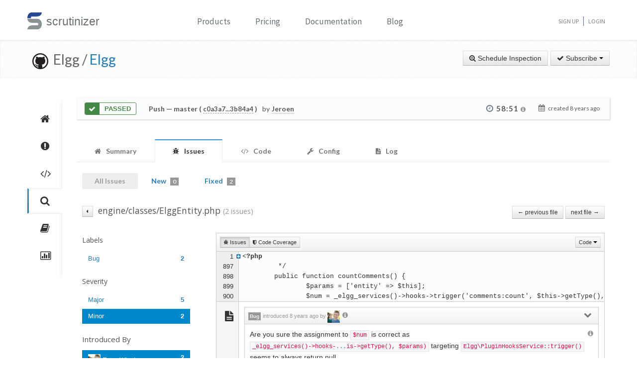

--- FILE ---
content_type: application/javascript
request_url: https://scrutinizer-ci.com/build/base.legacy.js
body_size: 57811
content:
/*! jQuery Migrate v1.1.1 | (c) 2005, 2013 jQuery Foundation, Inc. and other contributors | jquery.org/license */
void 0===jQuery.migrateMute&&(jQuery.migrateMute=!0),function(t,e,i){function n(i){o[i]||(o[i]=!0,t.migrateWarnings.push(i),e.console&&console.warn&&!t.migrateMute&&(console.warn("JQMIGRATE: "+i),t.migrateTrace&&console.trace&&console.trace()))}function s(e,s,o,r){if(Object.defineProperty)try{return Object.defineProperty(e,s,{configurable:!0,enumerable:!0,get:function(){return n(r),o},set:function(t){n(r),o=t}}),i}catch(t){}t._definePropertyBroken=!0,e[s]=o}var o={};t.migrateWarnings=[],!t.migrateMute&&e.console&&console.log&&console.log("JQMIGRATE: Logging is active"),t.migrateTrace===i&&(t.migrateTrace=!0),t.migrateReset=function(){o={},t.migrateWarnings.length=0},"BackCompat"===document.compatMode&&n("jQuery is not compatible with Quirks Mode");var r=t("<input/>",{size:1}).attr("size")&&t.attrFn,a=t.attr,l=t.attrHooks.value&&t.attrHooks.value.get||function(){return null},h=t.attrHooks.value&&t.attrHooks.value.set||function(){return i},u=/^(?:input|button)$/i,c=/^[238]$/,d=/^(?:autofocus|autoplay|async|checked|controls|defer|disabled|hidden|loop|multiple|open|readonly|required|scoped|selected)$/i,p=/^(?:checked|selected)$/i;s(t,"attrFn",r||{},"jQuery.attrFn is deprecated"),t.attr=function(e,s,o,l){var h=s.toLowerCase(),f=e&&e.nodeType;return l&&(4>a.length&&n("jQuery.fn.attr( props, pass ) is deprecated"),e&&!c.test(f)&&(r?s in r:t.isFunction(t.fn[s])))?t(e)[s](o):("type"===s&&o!==i&&u.test(e.nodeName)&&e.parentNode&&n("Can't change the 'type' of an input or button in IE 6/7/8"),!t.attrHooks[h]&&d.test(h)&&(t.attrHooks[h]={get:function(e,n){var s,o=t.prop(e,n);return!0===o||"boolean"!=typeof o&&(s=e.getAttributeNode(n))&&!1!==s.nodeValue?n.toLowerCase():i},set:function(e,i,n){var s;return!1===i?t.removeAttr(e,n):((s=t.propFix[n]||n)in e&&(e[s]=!0),e.setAttribute(n,n.toLowerCase())),n}},p.test(h)&&n("jQuery.fn.attr('"+h+"') may use property instead of attribute")),a.call(t,e,s,o))},t.attrHooks.value={get:function(t,e){var i=(t.nodeName||"").toLowerCase();return"button"===i?l.apply(this,arguments):("input"!==i&&"option"!==i&&n("jQuery.fn.attr('value') no longer gets properties"),e in t?t.value:null)},set:function(t,e){var s=(t.nodeName||"").toLowerCase();return"button"===s?h.apply(this,arguments):("input"!==s&&"option"!==s&&n("jQuery.fn.attr('value', val) no longer sets properties"),t.value=e,i)}};var f,g,m=t.fn.init,v=t.parseJSON,_=/^(?:[^<]*(<[\w\W]+>)[^>]*|#([\w\-]*))$/;t.fn.init=function(e,i,s){var o;return e&&"string"==typeof e&&!t.isPlainObject(i)&&(o=_.exec(e))&&o[1]&&("<"!==e.charAt(0)&&n("$(html) HTML strings must start with '<' character"),i&&i.context&&(i=i.context),t.parseHTML)?m.call(this,t.parseHTML(t.trim(e),i,!0),i,s):m.apply(this,arguments)},t.fn.init.prototype=t.fn,t.parseJSON=function(t){return t||null===t?v.apply(this,arguments):(n("jQuery.parseJSON requires a valid JSON string"),null)},t.uaMatch=function(t){t=t.toLowerCase();var e=/(chrome)[ \/]([\w.]+)/.exec(t)||/(webkit)[ \/]([\w.]+)/.exec(t)||/(opera)(?:.*version|)[ \/]([\w.]+)/.exec(t)||/(msie) ([\w.]+)/.exec(t)||0>t.indexOf("compatible")&&/(mozilla)(?:.*? rv:([\w.]+)|)/.exec(t)||[];return{browser:e[1]||"",version:e[2]||"0"}},t.browser||(g={},(f=t.uaMatch(navigator.userAgent)).browser&&(g[f.browser]=!0,g.version=f.version),g.chrome?g.webkit=!0:g.webkit&&(g.safari=!0),t.browser=g),s(t,"browser",t.browser,"jQuery.browser is deprecated"),t.sub=function(){function e(t,i){return new e.fn.init(t,i)}t.extend(!0,e,this),e.superclass=this,e.fn=e.prototype=this(),e.fn.constructor=e,e.sub=this.sub,e.fn.init=function(n,s){return s&&s instanceof t&&!(s instanceof e)&&(s=e(s)),t.fn.init.call(this,n,s,i)},e.fn.init.prototype=e.fn;var i=e(document);return n("jQuery.sub() is deprecated"),e},t.ajaxSetup({converters:{"text json":t.parseJSON}});var y=t.fn.data;t.fn.data=function(e){var s,o,r=this[0];return!r||"events"!==e||1!==arguments.length||(s=t.data(r,e),o=t._data(r,e),s!==i&&s!==o||o===i)?y.apply(this,arguments):(n("Use of jQuery.fn.data('events') is deprecated"),o)};var b=/\/(java|ecma)script/i,w=t.fn.andSelf||t.fn.addBack;t.fn.andSelf=function(){return n("jQuery.fn.andSelf() replaced by jQuery.fn.addBack()"),w.apply(this,arguments)},t.clean||(t.clean=function(e,s,o,r){s=(s=!(s=s||document).nodeType&&s[0]||s).ownerDocument||s,n("jQuery.clean() is deprecated");var a,l,h,u,c=[];if(t.merge(c,t.buildFragment(e,s).childNodes),o)for(h=function(t){return!t.type||b.test(t.type)?r?r.push(t.parentNode?t.parentNode.removeChild(t):t):o.appendChild(t):i},a=0;null!=(l=c[a]);a++)t.nodeName(l,"script")&&h(l)||(o.appendChild(l),l.getElementsByTagName!==i&&(u=t.grep(t.merge([],l.getElementsByTagName("script")),h),c.splice.apply(c,[a+1,0].concat(u)),a+=u.length));return c});var x=t.event.add,S=t.event.remove,k=t.event.trigger,C=t.fn.toggle,E=t.fn.live,T=t.fn.die,z="ajaxStart|ajaxStop|ajaxSend|ajaxComplete|ajaxError|ajaxSuccess",M=RegExp("\\b(?:"+z+")\\b"),D=/(?:^|\s)hover(\.\S+|)\b/,A=function(e){return"string"!=typeof e||t.event.special.hover?e:(D.test(e)&&n("'hover' pseudo-event is deprecated, use 'mouseenter mouseleave'"),e&&e.replace(D,"mouseenter$1 mouseleave$1"))};t.event.props&&"attrChange"!==t.event.props[0]&&t.event.props.unshift("attrChange","attrName","relatedNode","srcElement"),t.event.dispatch&&s(t.event,"handle",t.event.dispatch,"jQuery.event.handle is undocumented and deprecated"),t.event.add=function(t,e,i,s,o){t!==document&&M.test(e)&&n("AJAX events should be attached to document: "+e),x.call(this,t,A(e||""),i,s,o)},t.event.remove=function(t,e,i,n,s){S.call(this,t,A(e)||"",i,n,s)},t.fn.error=function(){var t=Array.prototype.slice.call(arguments,0);return n("jQuery.fn.error() is deprecated"),t.splice(0,0,"error"),arguments.length?this.bind.apply(this,t):(this.triggerHandler.apply(this,t),this)},t.fn.toggle=function(e,i){if(!t.isFunction(e)||!t.isFunction(i))return C.apply(this,arguments);n("jQuery.fn.toggle(handler, handler...) is deprecated");var s=arguments,o=e.guid||t.guid++,r=0,a=function(i){var n=(t._data(this,"lastToggle"+e.guid)||0)%r;return t._data(this,"lastToggle"+e.guid,n+1),i.preventDefault(),s[n].apply(this,arguments)||!1};for(a.guid=o;s.length>r;)s[r++].guid=o;return this.click(a)},t.fn.live=function(e,i,s){return n("jQuery.fn.live() is deprecated"),E?E.apply(this,arguments):(t(this.context).on(e,this.selector,i,s),this)},t.fn.die=function(e,i){return n("jQuery.fn.die() is deprecated"),T?T.apply(this,arguments):(t(this.context).off(e,this.selector||"**",i),this)},t.event.trigger=function(t,e,i,s){return i||M.test(t)||n("Global events are undocumented and deprecated"),k.call(this,t,e,i||document,s)},t.each(z.split("|"),(function(e,i){t.event.special[i]={setup:function(){var e=this;return e!==document&&(t.event.add(document,i+"."+t.guid,(function(){t.event.trigger(i,null,e,!0)})),t._data(this,i,t.guid++)),!1},teardown:function(){return this!==document&&t.event.remove(document,i+"."+t._data(this,i)),!1}}}))}(jQuery,window),window.Modernizr=function(t,e,i){function n(t){g.cssText=t}function s(t,e){return typeof t===e}function o(t,e){return!!~(""+t).indexOf(e)}function r(t,e){for(var n in t){var s=t[n];if(!o(s,"-")&&g[s]!==i)return"pfx"!=e||s}return!1}function a(t,e,n){for(var o in t){var r=e[t[o]];if(r!==i)return!1===n?t[o]:s(r,"function")?r.bind(n||e):r}return!1}function l(t,e,i){var n=t.charAt(0).toUpperCase()+t.slice(1),o=(t+" "+_.join(n+" ")+n).split(" ");return s(e,"string")||s(e,"undefined")?r(o,e):a(o=(t+" "+y.join(n+" ")+n).split(" "),e,i)}var h,u,c={},d=e.documentElement,p="modernizr",f=e.createElement(p),g=f.style,m=" -webkit- -moz- -o- -ms- ".split(" "),v="Webkit Moz O ms",_=v.split(" "),y=v.toLowerCase().split(" "),b={},w=[],x=w.slice,S=function(t,i,n,s){var o,r,a,l,h=e.createElement("div"),u=e.body,c=u||e.createElement("body");if(parseInt(n,10))for(;n--;)(a=e.createElement("div")).id=s?s[n]:p+(n+1),h.appendChild(a);return o=["&#173;",'<style id="s',p,'">',t,"</style>"].join(""),h.id=p,(u?h:c).innerHTML+=o,c.appendChild(h),u||(c.style.background="",c.style.overflow="hidden",l=d.style.overflow,d.style.overflow="hidden",d.appendChild(c)),r=i(h,t),u?h.parentNode.removeChild(h):(c.parentNode.removeChild(c),d.style.overflow=l),!!r},k={}.hasOwnProperty;for(var C in u=s(k,"undefined")||s(k.call,"undefined")?function(t,e){return e in t&&s(t.constructor.prototype[e],"undefined")}:function(t,e){return k.call(t,e)},Function.prototype.bind||(Function.prototype.bind=function(t){var e=this;if("function"!=typeof e)throw new TypeError;var i=x.call(arguments,1),n=function(){if(this instanceof n){var s=function(){};s.prototype=e.prototype;var o=new s,r=e.apply(o,i.concat(x.call(arguments)));return Object(r)===r?r:o}return e.apply(t,i.concat(x.call(arguments)))};return n}),b.touch=function(){var i;return"ontouchstart"in t||t.DocumentTouch&&e instanceof DocumentTouch?i=!0:S(["@media (",m.join("touch-enabled),("),p,")","{#modernizr{top:9px;position:absolute}}"].join(""),(function(t){i=9===t.offsetTop})),i},b.csstransforms=function(){return!!l("transform")},b.csstransitions=function(){return l("transition")},b)u(b,C)&&(h=C.toLowerCase(),c[h]=b[C](),w.push((c[h]?"":"no-")+h));return c.addTest=function(t,e){if("object"==typeof t)for(var n in t)u(t,n)&&c.addTest(n,t[n]);else{if(t=t.toLowerCase(),c[t]!==i)return c;e="function"==typeof e?e():e,d.className+=" "+(e?"":"no-")+t,c[t]=e}return c},n(""),f=null,function(t,e){function i(){var t=f.elements;return"string"==typeof t?t.split(" "):t}function n(t){var e=p[t[c]];return e||(e={},d++,t[c]=d,p[d]=e),e}function s(t,i,s){return i||(i=e),a?i.createElement(t):(s||(s=n(i)),(o=s.cache[t]?s.cache[t].cloneNode():u.test(t)?(s.cache[t]=s.createElem(t)).cloneNode():s.createElem(t)).canHaveChildren&&!h.test(t)?s.frag.appendChild(o):o);var o}function o(t){t||(t=e);var o=n(t);return f.shivCSS&&!r&&!o.hasCSS&&(o.hasCSS=!!function(t,e){var i=t.createElement("p"),n=t.getElementsByTagName("head")[0]||t.documentElement;return i.innerHTML="x<style>"+e+"</style>",n.insertBefore(i.lastChild,n.firstChild)}(t,"article,aside,figcaption,figure,footer,header,hgroup,nav,section{display:block}mark{background:#FF0;color:#000}")),a||function(t,e){e.cache||(e.cache={},e.createElem=t.createElement,e.createFrag=t.createDocumentFragment,e.frag=e.createFrag()),t.createElement=function(i){return f.shivMethods?s(i,t,e):e.createElem(i)},t.createDocumentFragment=Function("h,f","return function(){var n=f.cloneNode(),c=n.createElement;h.shivMethods&&("+i().join().replace(/\w+/g,(function(t){return e.createElem(t),e.frag.createElement(t),'c("'+t+'")'}))+");return n}")(f,e.frag)}(t,o),t}var r,a,l=t.html5||{},h=/^<|^(?:button|map|select|textarea|object|iframe|option|optgroup)$/i,u=/^(?:a|b|code|div|fieldset|h1|h2|h3|h4|h5|h6|i|label|li|ol|p|q|span|strong|style|table|tbody|td|th|tr|ul)$/i,c="_html5shiv",d=0,p={};!function(){try{var t=e.createElement("a");t.innerHTML="<xyz></xyz>",r="hidden"in t,a=1==t.childNodes.length||function(){e.createElement("a");var t=e.createDocumentFragment();return void 0===t.cloneNode||void 0===t.createDocumentFragment||void 0===t.createElement}()}catch(t){r=!0,a=!0}}();var f={elements:l.elements||"abbr article aside audio bdi canvas data datalist details figcaption figure footer header hgroup mark meter nav output progress section summary time video",shivCSS:!1!==l.shivCSS,supportsUnknownElements:a,shivMethods:!1!==l.shivMethods,type:"default",shivDocument:o,createElement:s,createDocumentFragment:function(t,s){if(t||(t=e),a)return t.createDocumentFragment();for(var o=(s=s||n(t)).frag.cloneNode(),r=0,l=i(),h=l.length;r<h;r++)o.createElement(l[r]);return o}};t.html5=f,o(e)}(this,e),c._version="2.6.2",c._prefixes=m,c._domPrefixes=y,c._cssomPrefixes=_,c.testProp=function(t){return r([t])},c.testAllProps=l,c.testStyles=S,c.prefixed=function(t,e,i){return e?l(t,e,i):l(t,"pfx")},d.className=d.className.replace(/(^|\s)no-js(\s|$)/,"$1$2")+" js "+w.join(" "),c}(this,this.document),function(t,e,i){function n(t){return"[object Function]"==m.call(t)}function s(t){return"string"==typeof t}function o(){}function r(t){return!t||"loaded"==t||"complete"==t||"uninitialized"==t}function a(){var t=v.shift();_=1,t?t.t?f((function(){("c"==t.t?d.injectCss:d.injectJs)(t.s,0,t.a,t.x,t.e,1)}),0):(t(),a()):_=0}function l(t,i,n,s,o,l,h){function u(e){if(!p&&r(c.readyState)&&(y.r=p=1,!_&&a(),c.onload=c.onreadystatechange=null,e))for(var n in"img"!=t&&f((function(){w.removeChild(c)}),50),E[i])E[i].hasOwnProperty(n)&&E[i][n].onload()}h=h||d.errorTimeout;var c=e.createElement(t),p=0,m=0,y={t:n,s:i,e:o,a:l,x:h};1===E[i]&&(m=1,E[i]=[]),"object"==t?c.data=i:(c.src=i,c.type=t),c.width=c.height="0",c.onerror=c.onload=c.onreadystatechange=function(){u.call(this,m)},v.splice(s,0,y),"img"!=t&&(m||2===E[i]?(w.insertBefore(c,b?null:g),f(u,h)):E[i].push(c))}function h(t,e,i,n,o){return _=0,e=e||"j",s(t)?l("c"==e?S:x,t,e,this.i++,i,n,o):(v.splice(this.i++,0,t),1==v.length&&a()),this}function u(){var t=d;return t.loader={load:h,i:0},t}var c,d,p=e.documentElement,f=t.setTimeout,g=e.getElementsByTagName("script")[0],m={}.toString,v=[],_=0,y="MozAppearance"in p.style,b=y&&!!e.createRange().compareNode,w=b?p:g.parentNode,x=(p=t.opera&&"[object Opera]"==m.call(t.opera),p=!!e.attachEvent&&!p,y?"object":p?"script":"img"),S=p?"script":x,k=Array.isArray||function(t){return"[object Array]"==m.call(t)},C=[],E={},T={timeout:function(t,e){return e.length&&(t.timeout=e[0]),t}};d=function(t){function e(t,e,i,s,o){var r=function(t){t=t.split("!");var e,i,n,s=C.length,o=t.pop(),r=t.length;for(o={url:o,origUrl:o,prefixes:t},i=0;i<r;i++)n=t[i].split("="),(e=T[n.shift()])&&(o=e(o,n));for(i=0;i<s;i++)o=C[i](o);return o}(t),a=r.autoCallback;r.url.split(".").pop().split("?").shift(),r.bypass||(e&&(e=n(e)?e:e[t]||e[s]||e[t.split("/").pop().split("?")[0]]),r.instead?r.instead(t,e,i,s,o):(E[r.url]?r.noexec=!0:E[r.url]=1,i.load(r.url,r.forceCSS||!r.forceJS&&"css"==r.url.split(".").pop().split("?").shift()?"c":undefined,r.noexec,r.attrs,r.timeout),(n(e)||n(a))&&i.load((function(){u(),e&&e(r.origUrl,o,s),a&&a(r.origUrl,o,s),E[r.url]=2}))))}function i(t,i){function r(t,o){if(t){if(s(t))o||(c=function(){var t=[].slice.call(arguments);d.apply(this,t),p()}),e(t,c,i,0,h);else if(Object(t)===t)for(l in a=function(){var e,i=0;for(e in t)t.hasOwnProperty(e)&&i++;return i}(),t)t.hasOwnProperty(l)&&(!o&&!--a&&(n(c)?c=function(){var t=[].slice.call(arguments);d.apply(this,t),p()}:c[l]=function(t){return function(){var e=[].slice.call(arguments);t&&t.apply(this,e),p()}}(d[l])),e(t[l],c,i,l,h))}else!o&&p()}var a,l,h=!!t.test,u=t.load||t.both,c=t.callback||o,d=c,p=t.complete||o;r(h?t.yep:t.nope,!!u),u&&r(u)}var r,a,l=this.yepnope.loader;if(s(t))e(t,0,l,0);else if(k(t))for(r=0;r<t.length;r++)s(a=t[r])?e(a,0,l,0):k(a)?d(a):Object(a)===a&&i(a,l);else Object(t)===t&&i(t,l)},d.addPrefix=function(t,e){T[t]=e},d.addFilter=function(t){C.push(t)},d.errorTimeout=1e4,null==e.readyState&&e.addEventListener&&(e.readyState="loading",e.addEventListener("DOMContentLoaded",c=function(){e.removeEventListener("DOMContentLoaded",c,0),e.readyState="complete"},0)),t.yepnope=u(),t.yepnope.executeStack=a,t.yepnope.injectJs=function(t,i,n,s,l,h){var u,c,p=e.createElement("script");s=s||d.errorTimeout;for(c in p.src=t,n)p.setAttribute(c,n[c]);i=h?a:i||o,p.onreadystatechange=p.onload=function(){!u&&r(p.readyState)&&(u=1,i(),p.onload=p.onreadystatechange=null)},f((function(){u||(u=1,i(1))}),s),l?p.onload():g.parentNode.insertBefore(p,g)},t.yepnope.injectCss=function(t,i,n,s,r,l){var h;s=e.createElement("link"),i=l?a:i||o;for(h in s.href=t,s.rel="stylesheet",s.type="text/css",n)s.setAttribute(h,n[h]);r||(g.parentNode.insertBefore(s,g),f(i,0))}}(this,document),Modernizr.load=function(){yepnope.apply(window,[].slice.call(arguments,0))};var scrolltotop={setting:{startline:100,scrollto:0,scrollduration:1e3,fadeduration:[500,100]},controlHTML:'<img src="/redesign_assets/img/up.png" style="width:51px; height:42px" />',controlattrs:{offsetx:5,offsety:5},anchorkeyword:"#top",state:{isvisible:!1,shouldvisible:!1},scrollup:function(){this.cssfixedsupport||this.$control.css({opacity:0});var t=isNaN(this.setting.scrollto)?this.setting.scrollto:parseInt(this.setting.scrollto);t="string"==typeof t&&1==jQuery("#"+t).length?jQuery("#"+t).offset().top:0,this.$body.animate({scrollTop:t},this.setting.scrollduration)},keepfixed:function(){var t=jQuery(window),e=t.scrollLeft()+t.width()-this.$control.width()-this.controlattrs.offsetx,i=t.scrollTop()+t.height()-this.$control.height()-this.controlattrs.offsety;this.$control.css({left:e+"px",top:i+"px"})},togglecontrol:function(){var t=jQuery(window).scrollTop();this.cssfixedsupport||this.keepfixed(),this.state.shouldvisible=t>=this.setting.startline,this.state.shouldvisible&&!this.state.isvisible?(this.$control.stop().animate({opacity:1},this.setting.fadeduration[0]),this.state.isvisible=!0):0==this.state.shouldvisible&&this.state.isvisible&&(this.$control.stop().animate({opacity:0},this.setting.fadeduration[1]),this.state.isvisible=!1)},init:function(){jQuery(document).ready((function(t){var e=scrolltotop,i=document.all;e.cssfixedsupport=!i||i&&"CSS1Compat"==document.compatMode&&window.XMLHttpRequest,e.$body=window.opera?"CSS1Compat"==document.compatMode?t("html"):t("body"):t("html,body"),e.$control=t('<div id="topcontrol">'+e.controlHTML+"</div>").css({position:e.cssfixedsupport?"fixed":"absolute",bottom:e.controlattrs.offsety,right:e.controlattrs.offsetx,opacity:0,cursor:"pointer"}).attr({title:"Scroll Back to Top"}).click((function(){return e.scrollup(),!1})).appendTo("body"),document.all&&!window.XMLHttpRequest&&""!=e.$control.text()&&e.$control.css({width:e.$control.width()}),e.togglecontrol(),t('a[href="'+e.anchorkeyword+'"]').click((function(){return e.scrollup(),!1})),t(window).bind("scroll resize",(function(t){e.togglecontrol()}))}))}};function initStepAnimate(){jQuery(".promo .step").each((function(){$(this).css("visibility","hidden");var t=$(this).data("step-text");t&&$(t).css("visibility","hidden");var e=$(this);e.css("visibility","hidden");var i=$(this).data("delay")||0,n=$(this).data("speed")||1e3;setTimeout((function(){e.css({opacity:0,visibility:"visible"}).stop().animate({opacity:1},{duration:n})}),i)})).mouseenter((function(){var t=$(this).data("step-text");t&&$(t).css("visibility","visible")})).mouseleave((function(){var t=$(this).data("step-text");t&&$(t).css("visibility","hidden")})),jQuery(".promo-holder .count").css("visibility","hidden"),jQuery(".promo-holder .step-text").css("visibility","hidden")}function initOpenClose(){jQuery("div.open-close").openClose({activeClass:"active",opener:".opener",slider:".slide",animSpeed:400,effect:"slide"})}function adJustFooterPosition(){var t=$("aside.three-columns"),e=$("#footer");if(!(e.length<=0)){var i=$(window).height(),n=e.offset().top+e.height();if(n<i){var s=t.length>0?t.prev():e.prev();s.css("min-height",s.height()+i-n-1)}}}scrolltotop.init(),jQuery((function(){initOpenClose(),initStepAnimate()})),function(t){function e(e){this.options=t.extend({addClassBeforeAnimation:!0,hideOnClickOutside:!1,activeClass:"active",opener:".opener",slider:".slide",animSpeed:400,effect:"fade",event:"click"},e),this.init()}e.prototype={init:function(){this.options.holder&&(this.findElements(),this.attachEvents(),this.makeCallback("onInit",this))},findElements:function(){this.holder=t(this.options.holder),this.opener=this.holder.find(this.options.opener),this.slider=this.holder.find(this.options.slider)},attachEvents:function(){var e=this;this.eventHandler=function(t){t.preventDefault(),e.slider.hasClass(i)?e.showSlide():e.hideSlide()},e.opener.bind(e.options.event,this.eventHandler),"over"===e.options.event&&(e.opener.bind("mouseenter",(function(){e.showSlide()})),e.holder.bind("mouseleave",(function(){e.hideSlide()}))),e.outsideClickHandler=function(i){if(e.options.hideOnClickOutside){var n=t(i.target);n.is(e.holder)||n.closest(e.holder).length||e.hideSlide()}},this.holder.hasClass(this.options.activeClass)?t(document).bind("click touchstart",e.outsideClickHandler):this.slider.addClass(i)},showSlide:function(){var e=this;e.options.addClassBeforeAnimation&&e.holder.addClass(e.options.activeClass),e.slider.removeClass(i),t(document).bind("click touchstart",e.outsideClickHandler),e.makeCallback("animStart",!0),n[e.options.effect].show({box:e.slider,speed:e.options.animSpeed,complete:function(){e.options.addClassBeforeAnimation||e.holder.addClass(e.options.activeClass),e.makeCallback("animEnd",!0)}})},hideSlide:function(){var e=this;e.options.addClassBeforeAnimation&&e.holder.removeClass(e.options.activeClass),t(document).unbind("click touchstart",e.outsideClickHandler),e.makeCallback("animStart",!1),n[e.options.effect].hide({box:e.slider,speed:e.options.animSpeed,complete:function(){e.options.addClassBeforeAnimation||e.holder.removeClass(e.options.activeClass),e.slider.addClass(i),e.makeCallback("animEnd",!1)}})},destroy:function(){this.slider.removeClass(i).css({display:""}),this.opener.unbind(this.options.event,this.eventHandler),this.holder.removeClass(this.options.activeClass).removeData("OpenClose"),t(document).unbind("click touchstart",this.outsideClickHandler)},makeCallback:function(t){if("function"==typeof this.options[t]){var e=Array.prototype.slice.call(arguments);e.shift(),this.options[t].apply(this,e)}}};var i="js-slide-hidden";t((function(){var e=t('<style type="text/css">')[0],n="."+i;n+="{position:absolute !important;left:-9999px !important;top:-9999px !important;display:block !important}",e.styleSheet?e.styleSheet.cssText=n:e.appendChild(document.createTextNode(n)),t("head").append(e)}));var n={slide:{show:function(t){t.box.stop(!0).hide().slideDown(t.speed,t.complete)},hide:function(t){t.box.stop(!0).slideUp(t.speed,t.complete)}},fade:{show:function(t){t.box.stop(!0).hide().fadeIn(t.speed,t.complete)},hide:function(t){t.box.stop(!0).fadeOut(t.speed,t.complete)}},none:{show:function(t){t.box.hide().show(0,t.complete)},hide:function(t){t.box.hide(0,t.complete)}}};t.fn.openClose=function(i){return this.each((function(){jQuery(this).data("OpenClose",new e(t.extend(i,{holder:this})))}))}}(jQuery),$(document).ready((function(){if(($("time.timeago").timeago(),$(".duration").duration(),$("input.switch-button").switchbutton(),$(".link-tooltip, .button-tooltip").tooltip(),window.location.hash)&&$(window.location.hash).length>0){var t=$(window.location.hash).offset().top-$(window).scrollTop();t<50&&window.scrollBy(0,-50+t)}$(".latest-news-alert button.close").click((function(){$.ajax($(this).data("url"),{type:"POST",headers:{"X-HTTP-METHOD-OVERRIDE":"PUT"}})})),$(".btn-close-inline-notification").click((function(){var t=$(this);$.ajax(t.data("close-url"),{type:"POST",data:{name:t.data("notification")}})})),$(".link-section-toggle").each((function(){var t=$(this),e=$(t.data("toggle-target"));-1!=t.children("i").attr("class").indexOf("plus")&&e.addClass("hide"),t.click((function(i){return i.preventDefault(),e.toggleClass("hide"),t.blur().children("i").toggleClass("icon-minus-sign-alt").toggleClass("icon-plus-sign-alt"),!1}))})),adJustFooterPosition()}));var sc={enhanceTextarea:function(t,e){var i=$("#"+t),n=$('<div id="'+t+'_ace"></div>');n.text(i.val()),n.height(i.outerHeight()+"px"),n.width(i.outerWidth()+"px"),n.css("margin-top",-1*i.outerHeight()+"px"),n.css("border","1px solid #BBBBBB"),n.insertAfter(i),i.css("visibility","hidden");var s=ace.edit(t+"_ace");s.setTheme("ace/theme/github"),e&&s.getSession().setMode(e),s.getSession().on("change",(function(){i.val(s.getValue())}))},enhanceBuildConfigEditor:function(t){sc.enhanceTextarea(t,"ace/mode/yaml")},createSpinner:function(t){return $('<div class="spinner-container">').append($('<div class="spinner-animation">')).append($('<div class="spinner-message text-center">').text(t))}};$(document).ready((function(){$(".spinner-placeholder").each((function(){$(this).append(sc.createSpinner($(this).data("message")))})),$("h4.sidebar-header").click((function(t){t.preventDefault(),$(this).next(".documentation-list").toggle()}))})),
/**
 * Timeago is a jQuery plugin that makes it easy to support automatically
 * updating fuzzy timestamps (e.g. "4 minutes ago" or "about 1 day ago").
 *
 * @name timeago
 * @version 0.11.4
 * @requires jQuery v1.2.3+
 * @author Ryan McGeary
 * @license MIT License - http://www.opensource.org/licenses/mit-license.php
 *
 * For usage and examples, visit:
 * http://timeago.yarp.com/
 *
 * Copyright (c) 2008-2012, Ryan McGeary (ryan -[at]- mcgeary [*dot*] org)
 */
function(t){t.timeago=function(e){return e instanceof Date?n(e):n("string"==typeof e?t.timeago.parse(e):"number"==typeof e?new Date(e):t.timeago.datetime(e))};var e=t.timeago;function i(){var i=function(i){if(!(i=t(i)).data("timeago")){i.data("timeago",{datetime:e.datetime(i)});var n=t.trim(i.text());!(n.length>0)||e.isTime(i)&&i.attr("title")||i.attr("title",n)}return i.data("timeago")}(this);return isNaN(i.datetime)||t(this).text(n(i.datetime)),this}function n(t){return e.inWords(function(t){return(new Date).getTime()-t.getTime()}(t))}t.extend(t.timeago,{settings:{refreshMillis:6e4,allowFuture:!1,strings:{prefixAgo:null,prefixFromNow:null,suffixAgo:"ago",suffixFromNow:"from now",seconds:"less than a minute",minute:"about a minute",minutes:"%d minutes",hour:"about an hour",hours:"about %d hours",day:"a day",days:"%d days",month:"about a month",months:"%d months",year:"about a year",years:"%d years",wordSeparator:" ",numbers:[]}},inWords:function(e){var i=this.settings.strings,n=i.prefixAgo,s=i.suffixAgo;this.settings.allowFuture&&e<0&&(n=i.prefixFromNow,s=i.suffixFromNow);var o=Math.abs(e)/1e3,r=o/60,a=r/60,l=a/24,h=l/365;function u(n,s){var o=t.isFunction(n)?n(s,e):n,r=i.numbers&&i.numbers[s]||s;return o.replace(/%d/i,r)}var c=o<45&&u(i.seconds,Math.round(o))||o<90&&u(i.minute,1)||r<45&&u(i.minutes,Math.round(r))||r<90&&u(i.hour,1)||a<24&&u(i.hours,Math.round(a))||a<42&&u(i.day,1)||l<30&&u(i.days,Math.round(l))||l<45&&u(i.month,1)||l<365&&u(i.months,Math.round(l/30))||h<1.5&&u(i.year,1)||u(i.years,Math.round(h)),d=void 0===i.wordSeparator?" ":i.wordSeparator;return t.trim([n,c,s].join(d))},parse:function(e){var i=t.trim(e);return i=(i=(i=(i=i.replace(/\.\d+/,"")).replace(/-/,"/").replace(/-/,"/")).replace(/T/," ").replace(/Z/," UTC")).replace(/([\+\-]\d\d)\:?(\d\d)/," $1$2"),new Date(i)},datetime:function(i){var n=e.isTime(i)?t(i).attr("datetime"):t(i).attr("title");return e.parse(n)},isTime:function(e){return"time"===t(e).get(0).tagName.toLowerCase()}}),t.fn.timeago=function(){var t=this;t.each(i);var n=e.settings;return n.refreshMillis>0&&setInterval((function(){t.each(i)}),n.refreshMillis),t},document.createElement("abbr"),document.createElement("time")}(jQuery),function(t){t.fn.duration=function(){var e=new RegExp("([0-9]+):([0-9]+)");t(this).each((function(){var i=t(this);if(void 0===i.data("duration-interval")){var n,s=function(t){var i=e.exec(t.text());return 60*Number(i[1])+Number(i[2])}(i);n=setInterval((function(){t.contains(document.documentElement,i.get(0))?(s+=1,i.text(function(t){var e=Math.floor(t/60),i=t%60;if(isNaN(e)||isNaN(i))return"";var n="";return e<10&&(n+="0"),n+=e+":",i<10&&(n+="0"),n+i}(s))):clearInterval(n)}),1e3),i.data("duration-interval",n)}}))}}(jQuery),jQuery.timeago.settings.strings={prefixAgo:null,prefixFromNow:null,suffixAgo:"ago",suffixFromNow:"from now",seconds:"less than a minute",minute:"about a minute",minutes:"%d minutes",hour:"about an hour",hours:"about %d hours",day:"a day",days:"%d days",month:"about a month",months:"%d months",year:"about a year",years:"%d years",wordSeparator:" ",numbers:[]},
/*!
 * jQuery hashchange event - v1.3 - 7/21/2010
 * http://benalman.com/projects/jquery-hashchange-plugin/
 * 
 * Copyright (c) 2010 "Cowboy" Ben Alman
 * Dual licensed under the MIT and GPL licenses.
 * http://benalman.com/about/license/
 */
function(t,e,i){var n,s="hashchange",o=document,r=t.event.special,a=o.documentMode,l="onhashchange"in e&&(a===i||a>7);function h(t){return"#"+(t=t||location.href).replace(/^[^#]*#?(.*)$/,"$1")}t.fn.hashchange=function(t){return t?this.bind(s,t):this.trigger(s)},t.fn.hashchange.delay=50,r.hashchange=t.extend(r.hashchange,{setup:function(){if(l)return!1;t(n.start)},teardown:function(){if(l)return!1;t(n.stop)}}),n=function(){var n,r,a,u={},c=h(),d=function(t){return t},p=d,f=d;function g(){var i=h(),o=f(c);i!==c?(p(c=i,o),t(e).trigger(s)):o!==c&&(location.href=location.href.replace(/#.*/,"")+o),n=setTimeout(g,t.fn.hashchange.delay)}return u.start=function(){n||g()},u.stop=function(){n&&clearTimeout(n),n=i},t.browser.msie&&!l&&(u.start=function(){r||(a=(a=t.fn.hashchange.src)&&a+h(),r=t('<iframe tabindex="-1" title="empty"/>').hide().one("load",(function(){a||p(h()),g()})).attr("src",a||"javascript:0").insertAfter("body")[0].contentWindow,o.onpropertychange=function(){try{"title"===event.propertyName&&(r.document.title=o.title)}catch(t){}})},u.stop=d,f=function(){return h(r.location.href)},p=function(e,i){var n=r.document,s=t.fn.hashchange.domain;e!==i&&(n.title=o.title,n.open(),s&&n.write('<script>document.domain="'+s+'"<\/script>'),n.close(),r.location.hash=e)}),u}()}(jQuery,this),
/*!
 * typeahead.js 0.9.3
 * https://github.com/twitter/typeahead
 * Copyright 2013 Twitter, Inc. and other contributors; Licensed MIT
 */
function(t){var e,i,n,s,o,r={isMsie:function(){var t=/(msie) ([\w.]+)/i.exec(navigator.userAgent);return!!t&&parseInt(t[2],10)},isBlankString:function(t){return!t||/^\s*$/.test(t)},escapeRegExChars:function(t){return t.replace(/[\-\[\]\/\{\}\(\)\*\+\?\.\\\^\$\|]/g,"\\$&")},isString:function(t){return"string"==typeof t},isNumber:function(t){return"number"==typeof t},isArray:t.isArray,isFunction:t.isFunction,isObject:t.isPlainObject,isUndefined:function(t){return void 0===t},bind:t.proxy,bindAll:function(e){var i;for(var n in e)t.isFunction(i=e[n])&&(e[n]=t.proxy(i,e))},indexOf:function(t,e){for(var i=0;i<t.length;i++)if(t[i]===e)return i;return-1},each:t.each,map:t.map,filter:t.grep,every:function(e,i){var n=!0;return e?(t.each(e,(function(t,s){if(!(n=i.call(null,s,t,e)))return!1})),!!n):n},some:function(e,i){var n=!1;return e?(t.each(e,(function(t,s){if(n=i.call(null,s,t,e))return!1})),!!n):n},mixin:t.extend,getUniqueId:(e=0,function(){return e++}),defer:function(t){setTimeout(t,0)},debounce:function(t,e,i){var n,s;return function(){var o,r,a=this,l=arguments;return o=function(){n=null,i||(s=t.apply(a,l))},r=i&&!n,clearTimeout(n),n=setTimeout(o,e),r&&(s=t.apply(a,l)),s}},throttle:function(t,e){var i,n,s,o,r,a;return r=0,a=function(){r=new Date,s=null,o=t.apply(i,n)},function(){var l=new Date,h=e-(l-r);return i=this,n=arguments,h<=0?(clearTimeout(s),s=null,r=l,o=t.apply(i,n)):s||(s=setTimeout(a,h)),o}},tokenizeQuery:function(e){return t.trim(e).toLowerCase().split(/[\s]+/)},tokenizeText:function(e){return t.trim(e).toLowerCase().split(/[\s\-_]+/)},getProtocol:function(){return location.protocol},noop:function(){}},a=(i=/\s+/,{on:function(t,e){var n;if(!e)return this;for(this._callbacks=this._callbacks||{},t=t.split(i);n=t.shift();)this._callbacks[n]=this._callbacks[n]||[],this._callbacks[n].push(e);return this},trigger:function(t,e){var n,s;if(!this._callbacks)return this;for(t=t.split(i);n=t.shift();)if(s=this._callbacks[n])for(var o=0;o<s.length;o+=1)s[o].call(this,{type:n,data:e});return this}}),l=function(){var e="typeahead:";function i(e){e&&e.el||t.error("EventBus initialized without el"),this.$el=t(e.el)}return r.mixin(i.prototype,{trigger:function(t){var i=[].slice.call(arguments,1);this.$el.trigger(e+t,i)}}),i}(),h=function(){var t,e;try{(t=window.localStorage).setItem("~~~","!"),t.removeItem("~~~")}catch(e){t=null}function i(t){this.prefix=["__",t,"__"].join(""),this.ttlKey="__ttl__",this.keyMatcher=new RegExp("^"+this.prefix)}return e=t&&window.JSON?{_prefix:function(t){return this.prefix+t},_ttlKey:function(t){return this._prefix(t)+this.ttlKey},get:function(e){return this.isExpired(e)&&this.remove(e),o(t.getItem(this._prefix(e)))},set:function(e,i,o){return r.isNumber(o)?t.setItem(this._ttlKey(e),s(n()+o)):t.removeItem(this._ttlKey(e)),t.setItem(this._prefix(e),s(i))},remove:function(e){return t.removeItem(this._ttlKey(e)),t.removeItem(this._prefix(e)),this},clear:function(){var e,i,n=[],s=t.length;for(e=0;e<s;e++)(i=t.key(e)).match(this.keyMatcher)&&n.push(i.replace(this.keyMatcher,""));for(e=n.length;e--;)this.remove(n[e]);return this},isExpired:function(e){var i=o(t.getItem(this._ttlKey(e)));return!!(r.isNumber(i)&&n()>i)}}:{get:r.noop,set:r.noop,remove:r.noop,clear:r.noop,isExpired:r.noop},r.mixin(i.prototype,e),i;function n(){return(new Date).getTime()}function s(t){return JSON.stringify(r.isUndefined(t)?null:t)}function o(t){return JSON.parse(t)}}(),u=function(){function t(t){r.bindAll(this),t=t||{},this.sizeLimit=t.sizeLimit||10,this.cache={},this.cachedKeysByAge=[]}return r.mixin(t.prototype,{get:function(t){return this.cache[t]},set:function(t,e){var i;this.cachedKeysByAge.length===this.sizeLimit&&(i=this.cachedKeysByAge.shift(),delete this.cache[i]),this.cache[t]=e,this.cachedKeysByAge.push(t)}}),t}(),c=function(){var e,i,n=0,s={};function o(t){r.bindAll(this),t=r.isString(t)?{url:t}:t,i=i||new u,e=r.isNumber(t.maxParallelRequests)?t.maxParallelRequests:e||6,this.url=t.url,this.wildcard=t.wildcard||"%QUERY",this.filter=t.filter,this.replace=t.replace,this.ajaxSettings={type:"get",cache:t.cache,timeout:t.timeout,dataType:t.dataType||"json",beforeSend:t.beforeSend},this._get=(/^throttle$/i.test(t.rateLimitFn)?r.throttle:r.debounce)(this._get,t.rateLimitWait||300)}return r.mixin(o.prototype,{_get:function(t,e){var n=this;function s(s){var o=n.filter?n.filter(s):s;e&&e(o),i.set(t,s)}a()?this._sendRequest(t).done(s):this.onDeckRequestArgs=[].slice.call(arguments,0)},_sendRequest:function(e){var i=this,o=s[e];return o||(n++,o=s[e]=t.ajax(e,this.ajaxSettings).always((function(){void n--,s[e]=null,i.onDeckRequestArgs&&(i._get.apply(i,i.onDeckRequestArgs),i.onDeckRequestArgs=null)}))),o},get:function(t,e){var n,s,o=this,a=encodeURIComponent(t||"");return e=e||r.noop,n=this.replace?this.replace(this.url,a):this.url.replace(this.wildcard,a),(s=i.get(n))?r.defer((function(){e(o.filter?o.filter(s):s)})):this._get(n,e),!!s}}),o;function a(){return n<e}}(),d=function(){var e="thumbprint",i="protocol",n="itemHash",s="adjacencyList";function o(e){r.bindAll(this),r.isString(e.template)&&!e.engine&&t.error("no template engine specified"),e.local||e.prefetch||e.remote||t.error("one of local, prefetch, or remote is required"),this.name=e.name||r.getUniqueId(),this.limit=e.limit||5,this.minLength=e.minLength||1,this.header=e.header,this.footer=e.footer,this.valueKey=e.valueKey||"value",this.template=function(t,e,i){var n,s;r.isFunction(t)?n=t:r.isString(t)?(s=e.compile(t),n=r.bind(s.render,s)):n=function(t){return"<p>"+t[i]+"</p>"};return n}(e.template,e.engine,this.valueKey),this.local=e.local,this.prefetch=e.prefetch,this.remote=e.remote,this.itemHash={},this.adjacencyList={},this.storage=e.name?new h(e.name):null}return r.mixin(o.prototype,{_processLocalData:function(t){this._mergeProcessedData(this._processData(t))},_loadPrefetchData:function(o){var a,l,h,u,c,d,p=this,f="0.9.3"+(o.thumbprint||"");return this.storage&&(a=this.storage.get(e),l=this.storage.get(i),h=this.storage.get(n),u=this.storage.get(s)),c=a!==f||l!==r.getProtocol(),(o=r.isString(o)?{url:o}:o).ttl=r.isNumber(o.ttl)?o.ttl:864e5,h&&u&&!c?(this._mergeProcessedData({itemHash:h,adjacencyList:u}),d=t.Deferred().resolve()):d=t.getJSON(o.url).done((function(t){var a=o.filter?o.filter(t):t,l=p._processData(a),h=l.itemHash,u=l.adjacencyList;p.storage&&(p.storage.set(n,h,o.ttl),p.storage.set(s,u,o.ttl),p.storage.set(e,f,o.ttl),p.storage.set(i,r.getProtocol(),o.ttl));p._mergeProcessedData(l)})),d},_transformDatum:function(t){var e=r.isString(t)?t:t[this.valueKey],i={value:e,tokens:t.tokens||r.tokenizeText(e)};return r.isString(t)?(i.datum={},i.datum[this.valueKey]=t):i.datum=t,i.tokens=r.filter(i.tokens,(function(t){return!r.isBlankString(t)})),i.tokens=r.map(i.tokens,(function(t){return t.toLowerCase()})),i},_processData:function(t){var e=this,i={},n={};return r.each(t,(function(t,s){var o=e._transformDatum(s),a=r.getUniqueId(o.value);i[a]=o,r.each(o.tokens,(function(t,e){var i=e.charAt(0),s=n[i]||(n[i]=[a]);!~r.indexOf(s,a)&&s.push(a)}))})),{itemHash:i,adjacencyList:n}},_mergeProcessedData:function(t){var e=this;r.mixin(this.itemHash,t.itemHash),r.each(t.adjacencyList,(function(t,i){var n=e.adjacencyList[t];e.adjacencyList[t]=n?n.concat(i):i}))},_getLocalSuggestions:function(t){var e,i=this,n=[],s=[],o=[];return r.each(t,(function(t,e){var i=e.charAt(0);!~r.indexOf(n,i)&&n.push(i)})),r.each(n,(function(t,n){var o=i.adjacencyList[n];if(!o)return!1;s.push(o),(!e||o.length<e.length)&&(e=o)})),s.length<n.length?[]:(r.each(e,(function(e,n){var a=i.itemHash[n];r.every(s,(function(t){return~r.indexOf(t,n)}))&&r.every(t,(function(t){return r.some(a.tokens,(function(e){return 0===e.indexOf(t)}))}))&&o.push(a)})),o)},initialize:function(){var e;return this.local&&this._processLocalData(this.local),this.transport=this.remote?new c(this.remote):null,e=this.prefetch?this._loadPrefetchData(this.prefetch):t.Deferred().resolve(),this.local=this.prefetch=this.remote=null,this.initialize=function(){return e},e},getSuggestions:function(t,e){var i,n,s=this,o=!1;t.length<this.minLength||(i=r.tokenizeQuery(t),(n=this._getLocalSuggestions(i).slice(0,this.limit)).length<this.limit&&this.transport&&(o=this.transport.get(t,(function(t){n=n.slice(0),r.each(t,(function(t,e){var i=s._transformDatum(e);return!r.some(n,(function(t){return i.value===t.value}))&&n.push(i),n.length<s.limit})),e&&e(n)}))),!o&&e&&e(n))}}),o}(),p=function(){function e(e){var i,n=this;r.bindAll(this),this.specialKeyCodeMap={9:"tab",27:"esc",37:"left",39:"right",13:"enter",38:"up",40:"down"},this.$hint=t(e.hint),this.$input=t(e.input).on("blur.tt",this._handleBlur).on("focus.tt",this._handleFocus).on("keydown.tt",this._handleSpecialKeyEvent),r.isMsie()?this.$input.on("keydown.tt keypress.tt cut.tt paste.tt",(function(t){n.specialKeyCodeMap[t.which||t.keyCode]||r.defer(n._compareQueryToInputValue)})):this.$input.on("input.tt",this._compareQueryToInputValue),this.query=this.$input.val(),this.$overflowHelper=(i=this.$input,t("<span></span>").css({position:"absolute",left:"-9999px",visibility:"hidden",whiteSpace:"nowrap",fontFamily:i.css("font-family"),fontSize:i.css("font-size"),fontStyle:i.css("font-style"),fontVariant:i.css("font-variant"),fontWeight:i.css("font-weight"),wordSpacing:i.css("word-spacing"),letterSpacing:i.css("letter-spacing"),textIndent:i.css("text-indent"),textRendering:i.css("text-rendering"),textTransform:i.css("text-transform")}).insertAfter(i))}return r.mixin(e.prototype,a,{_handleFocus:function(){this.trigger("focused")},_handleBlur:function(){this.trigger("blured")},_handleSpecialKeyEvent:function(t){var e=this.specialKeyCodeMap[t.which||t.keyCode];e&&this.trigger(e+"Keyed",t)},_compareQueryToInputValue:function(){var t,e,i=this.getInputValue(),n=(t=this.query,e=i,t=(t||"").replace(/^\s*/g,"").replace(/\s{2,}/g," "),e=(e||"").replace(/^\s*/g,"").replace(/\s{2,}/g," "),t===e);!!n&&this.query.length!==i.length?this.trigger("whitespaceChanged",{value:this.query}):n||this.trigger("queryChanged",{value:this.query=i})},destroy:function(){this.$hint.off(".tt"),this.$input.off(".tt"),this.$hint=this.$input=this.$overflowHelper=null},focus:function(){this.$input.focus()},blur:function(){this.$input.blur()},getQuery:function(){return this.query},setQuery:function(t){this.query=t},getInputValue:function(){return this.$input.val()},setInputValue:function(t,e){this.$input.val(t),!e&&this._compareQueryToInputValue()},getHintValue:function(){return this.$hint.val()},setHintValue:function(t){this.$hint.val(t)},getLanguageDirection:function(){return(this.$input.css("direction")||"ltr").toLowerCase()},isOverflow:function(){return this.$overflowHelper.text(this.getInputValue()),this.$overflowHelper.width()>this.$input.width()},isCursorAtEnd:function(){var t,e=this.$input.val().length,i=this.$input[0].selectionStart;return r.isNumber(i)?i===e:!document.selection||((t=document.selection.createRange()).moveStart("character",-e),e===t.text.length)}}),e}(),f=function(){var e='<span class="tt-suggestions"></span>',i={display:"block"},n={whiteSpace:"nowrap",cursor:"pointer"},s={whiteSpace:"normal"};function o(e){r.bindAll(this),this.isOpen=!1,this.isEmpty=!0,this.isMouseOverDropdown=!1,this.$menu=t(e.menu).on("mouseenter.tt",this._handleMouseenter).on("mouseleave.tt",this._handleMouseleave).on("click.tt",".tt-suggestion",this._handleSelection).on("mouseover.tt",".tt-suggestion",this._handleMouseover)}return r.mixin(o.prototype,a,{_handleMouseenter:function(){this.isMouseOverDropdown=!0},_handleMouseleave:function(){this.isMouseOverDropdown=!1},_handleMouseover:function(e){var i=t(e.currentTarget);this._getSuggestions().removeClass("tt-is-under-cursor"),i.addClass("tt-is-under-cursor")},_handleSelection:function(e){var i=t(e.currentTarget);this.trigger("suggestionSelected",l(i))},_show:function(){this.$menu.css("display","block")},_hide:function(){this.$menu.hide()},_moveCursor:function(t){var e,i,n,s;this.isVisible()&&((i=(e=this._getSuggestions()).filter(".tt-is-under-cursor")).removeClass("tt-is-under-cursor"),-1!==(n=((n=e.index(i)+t)+1)%(e.length+1)-1)?(n<-1&&(n=e.length-1),s=e.eq(n).addClass("tt-is-under-cursor"),this._ensureVisibility(s),this.trigger("cursorMoved",l(s))):this.trigger("cursorRemoved"))},_getSuggestions:function(){return this.$menu.find(".tt-suggestions > .tt-suggestion")},_ensureVisibility:function(t){var e=this.$menu.height()+parseInt(this.$menu.css("paddingTop"),10)+parseInt(this.$menu.css("paddingBottom"),10),i=this.$menu.scrollTop(),n=t.position().top,s=n+t.outerHeight(!0);n<0?this.$menu.scrollTop(i+n):e<s&&this.$menu.scrollTop(i+(s-e))},destroy:function(){this.$menu.off(".tt"),this.$menu=null},isVisible:function(){return this.isOpen&&!this.isEmpty},closeUnlessMouseIsOverDropdown:function(){this.isMouseOverDropdown||this.close()},close:function(){this.isOpen&&(this.isOpen=!1,this.isMouseOverDropdown=!1,this._hide(),this.$menu.find(".tt-suggestions > .tt-suggestion").removeClass("tt-is-under-cursor"),this.trigger("closed"))},open:function(){this.isOpen||(this.isOpen=!0,!this.isEmpty&&this._show(),this.trigger("opened"))},setLanguageDirection:function(t){"ltr"===t?this.$menu.css({left:"0",right:"auto"}):this.$menu.css({left:"auto",right:" 0"})},moveCursorUp:function(){this._moveCursor(-1)},moveCursorDown:function(){this._moveCursor(1)},getSuggestionUnderCursor:function(){var t=this._getSuggestions().filter(".tt-is-under-cursor").first();return t.length>0?l(t):null},getFirstSuggestion:function(){var t=this._getSuggestions().first();return t.length>0?l(t):null},renderSuggestions:function(o,a){var l,h,u,c,d,p="tt-dataset-"+o.name,f=this.$menu.find("."+p);0===f.length&&(h=t(e).css(i),f=t("<div></div>").addClass(p).append(o.header).append(h).append(o.footer).appendTo(this.$menu)),a.length>0?(this.isEmpty=!1,this.isOpen&&this._show(),u=document.createElement("div"),c=document.createDocumentFragment(),r.each(a,(function(e,i){i.dataset=o.name,l=o.template(i.datum),u.innerHTML='<div class="tt-suggestion">%body</div>'.replace("%body",l),(d=t(u.firstChild).css(n).data("suggestion",i)).children().each((function(){t(this).css(s)})),c.appendChild(d[0])})),f.show().find(".tt-suggestions").html(c)):this.clearSuggestions(o.name),this.trigger("suggestionsRendered")},clearSuggestions:function(t){var e=t?this.$menu.find(".tt-dataset-"+t):this.$menu.find('[class^="tt-dataset-"]'),i=e.find(".tt-suggestions");e.hide(),i.empty(),0===this._getSuggestions().length&&(this.isEmpty=!0,this._hide())}}),o;function l(t){return t.data("suggestion")}}(),g=function(){var e='<span class="twitter-typeahead"></span>',i='<input class="tt-hint" type="text" autocomplete="off" spellcheck="off" disabled>',n='<span class="tt-dropdown-menu"></span>',s={position:"relative",display:"inline-block"},o={position:"absolute",top:"0",left:"0",borderColor:"transparent",boxShadow:"none"},l={position:"relative",verticalAlign:"top",backgroundColor:"transparent"},h={position:"absolute",top:"100%",left:"0",zIndex:"100",display:"none"};function u(a){var u,c,d;r.bindAll(this),this.$node=function(r){var a=t(e),u=t(n),c=t(r),d=t(i);a=a.css(s),u=u.css(h),d.css(o).css({backgroundAttachment:c.css("background-attachment"),backgroundClip:c.css("background-clip"),backgroundColor:c.css("background-color"),backgroundImage:c.css("background-image"),backgroundOrigin:c.css("background-origin"),backgroundPosition:c.css("background-position"),backgroundRepeat:c.css("background-repeat"),backgroundSize:c.css("background-size")}),c.data("ttAttrs",{dir:c.attr("dir"),autocomplete:c.attr("autocomplete"),spellcheck:c.attr("spellcheck"),style:c.attr("style")}),c.addClass("tt-query").attr({autocomplete:"off",spellcheck:!1}).css(l);try{!c.attr("dir")&&c.attr("dir","auto")}catch(t){}return c.wrap(a).parent().prepend(d).append(u)}(a.input),this.datasets=a.datasets,this.dir=null,this.eventBus=a.eventBus,u=this.$node.find(".tt-dropdown-menu"),c=this.$node.find(".tt-query"),d=this.$node.find(".tt-hint"),this.dropdownView=new f({menu:u}).on("suggestionSelected",this._handleSelection).on("cursorMoved",this._clearHint).on("cursorMoved",this._setInputValueToSuggestionUnderCursor).on("cursorRemoved",this._setInputValueToQuery).on("cursorRemoved",this._updateHint).on("suggestionsRendered",this._updateHint).on("opened",this._updateHint).on("closed",this._clearHint).on("opened closed",this._propagateEvent),this.inputView=new p({input:c,hint:d}).on("focused",this._openDropdown).on("blured",this._closeDropdown).on("blured",this._setInputValueToQuery).on("enterKeyed tabKeyed",this._handleSelection).on("queryChanged",this._clearHint).on("queryChanged",this._clearSuggestions).on("queryChanged",this._getSuggestions).on("whitespaceChanged",this._updateHint).on("queryChanged whitespaceChanged",this._openDropdown).on("queryChanged whitespaceChanged",this._setLanguageDirection).on("escKeyed",this._closeDropdown).on("escKeyed",this._setInputValueToQuery).on("tabKeyed upKeyed downKeyed",this._managePreventDefault).on("upKeyed downKeyed",this._moveDropdownCursor).on("upKeyed downKeyed",this._openDropdown).on("tabKeyed leftKeyed rightKeyed",this._autocomplete)}return r.isMsie()&&r.mixin(l,{backgroundImage:"url([data-uri])"}),r.isMsie()&&r.isMsie()<=7&&(r.mixin(s,{display:"inline",zoom:"1"}),r.mixin(l,{marginTop:"-1px"})),r.mixin(u.prototype,a,{_managePreventDefault:function(t){var e,i,n=t.data,s=!1;switch(t.type){case"tabKeyed":e=this.inputView.getHintValue(),i=this.inputView.getInputValue(),s=e&&e!==i;break;case"upKeyed":case"downKeyed":s=!n.shiftKey&&!n.ctrlKey&&!n.metaKey}s&&n.preventDefault()},_setLanguageDirection:function(){var t=this.inputView.getLanguageDirection();t!==this.dir&&(this.dir=t,this.$node.css("direction",t),this.dropdownView.setLanguageDirection(t))},_updateHint:function(){var t,e,i,n,s=this.dropdownView.getFirstSuggestion(),o=s?s.value:null,a=this.dropdownView.isVisible(),l=this.inputView.isOverflow();o&&a&&!l&&(e=(t=this.inputView.getInputValue()).replace(/\s{2,}/g," ").replace(/^\s+/g,""),i=r.escapeRegExChars(e),n=new RegExp("^(?:"+i+")(.*$)","i").exec(o),this.inputView.setHintValue(t+(n?n[1]:"")))},_clearHint:function(){this.inputView.setHintValue("")},_clearSuggestions:function(){this.dropdownView.clearSuggestions()},_setInputValueToQuery:function(){this.inputView.setInputValue(this.inputView.getQuery())},_setInputValueToSuggestionUnderCursor:function(t){var e=t.data;this.inputView.setInputValue(e.value,!0)},_openDropdown:function(){this.dropdownView.open()},_closeDropdown:function(t){this.dropdownView["blured"===t.type?"closeUnlessMouseIsOverDropdown":"close"]()},_moveDropdownCursor:function(t){var e=t.data;e.shiftKey||e.ctrlKey||e.metaKey||this.dropdownView["upKeyed"===t.type?"moveCursorUp":"moveCursorDown"]()},_handleSelection:function(t){var e="suggestionSelected"===t.type,i=e?t.data:this.dropdownView.getSuggestionUnderCursor();i&&(this.inputView.setInputValue(i.value),e?this.inputView.focus():t.data.preventDefault(),e&&r.isMsie()?r.defer(this.dropdownView.close):this.dropdownView.close(),this.eventBus.trigger("selected",i.datum,i.dataset))},_getSuggestions:function(){var t=this,e=this.inputView.getQuery();r.isBlankString(e)||r.each(this.datasets,(function(i,n){n.getSuggestions(e,(function(i){e===t.inputView.getQuery()&&t.dropdownView.renderSuggestions(n,i)}))}))},_autocomplete:function(t){var e,i,n,s,o;("rightKeyed"!==t.type&&"leftKeyed"!==t.type||(e=this.inputView.isCursorAtEnd(),i="ltr"===this.inputView.getLanguageDirection()?"leftKeyed"===t.type:"rightKeyed"===t.type,e&&!i))&&(n=this.inputView.getQuery(),""!==(s=this.inputView.getHintValue())&&n!==s&&(o=this.dropdownView.getFirstSuggestion(),this.inputView.setInputValue(o.value),this.eventBus.trigger("autocompleted",o.datum,o.dataset)))},_propagateEvent:function(t){this.eventBus.trigger(t.type)},destroy:function(){var t,e;this.inputView.destroy(),this.dropdownView.destroy(),t=this.$node,e=t.find(".tt-query"),r.each(e.data("ttAttrs"),(function(t,i){r.isUndefined(i)?e.removeAttr(t):e.attr(t,i)})),e.detach().removeData("ttAttrs").removeClass("tt-query").insertAfter(t),t.remove(),this.$node=null},setQuery:function(t){this.inputView.setQuery(t),this.inputView.setInputValue(t),this._clearHint(),this._clearSuggestions(),this._getSuggestions()}}),u}();s={},o="ttView",n={initialize:function(e){var i;return 0===(e=r.isArray(e)?e:[e]).length&&t.error("no datasets provided"),i=r.map(e,(function(t){var e=s[t.name]?s[t.name]:new d(t);return t.name&&(s[t.name]=e),e})),this.each((function(){var e,n=t(this),s=new l({el:n});e=r.map(i,(function(t){return t.initialize()})),n.data(o,new g({input:n,eventBus:s=new l({el:n}),datasets:i})),t.when.apply(t,e).always((function(){r.defer((function(){s.trigger("initialized")}))}))}))},destroy:function(){return this.each((function(){var e=t(this),i=e.data(o);i&&(i.destroy(),e.removeData(o))}))},setQuery:function(e){return this.each((function(){var i=t(this).data(o);i&&i.setQuery(e)}))}},jQuery.fn.typeahead=function(t){return n[t]?n[t].apply(this,[].slice.call(arguments,1)):n.initialize.apply(this,arguments)}}(window.jQuery),
/*! jQuery UI - v1.10.4 - 2014-04-02
* http://jqueryui.com
* Includes: jquery.ui.core.js, jquery.ui.widget.js, jquery.ui.mouse.js, jquery.ui.resizable.js, jquery.ui.slider.js
* Copyright 2014 jQuery Foundation and other contributors; Licensed MIT */
function(t,e){var i,n,s=0,o=/^ui-id-\d+$/;function r(e,i){var n,s,o,r=e.nodeName.toLowerCase();return"area"===r?(s=(n=e.parentNode).name,!(!e.href||!s||"map"!==n.nodeName.toLowerCase())&&(!!(o=t("img[usemap=#"+s+"]")[0])&&a(o))):(/input|select|textarea|button|object/.test(r)?!e.disabled:"a"===r&&e.href||i)&&a(e)}function a(e){return t.expr.filters.visible(e)&&!t(e).parents().addBack().filter((function(){return"hidden"===t.css(this,"visibility")})).length}t.ui=t.ui||{},t.extend(t.ui,{version:"1.10.4",keyCode:{BACKSPACE:8,COMMA:188,DELETE:46,DOWN:40,END:35,ENTER:13,ESCAPE:27,HOME:36,LEFT:37,NUMPAD_ADD:107,NUMPAD_DECIMAL:110,NUMPAD_DIVIDE:111,NUMPAD_ENTER:108,NUMPAD_MULTIPLY:106,NUMPAD_SUBTRACT:109,PAGE_DOWN:34,PAGE_UP:33,PERIOD:190,RIGHT:39,SPACE:32,TAB:9,UP:38}}),t.fn.extend({focus:(i=t.fn.focus,function(e,n){return"number"==typeof e?this.each((function(){var i=this;setTimeout((function(){t(i).focus(),n&&n.call(i)}),e)})):i.apply(this,arguments)}),scrollParent:function(){var e;return e=t.ui.ie&&/(static|relative)/.test(this.css("position"))||/absolute/.test(this.css("position"))?this.parents().filter((function(){return/(relative|absolute|fixed)/.test(t.css(this,"position"))&&/(auto|scroll)/.test(t.css(this,"overflow")+t.css(this,"overflow-y")+t.css(this,"overflow-x"))})).eq(0):this.parents().filter((function(){return/(auto|scroll)/.test(t.css(this,"overflow")+t.css(this,"overflow-y")+t.css(this,"overflow-x"))})).eq(0),/fixed/.test(this.css("position"))||!e.length?t(document):e},zIndex:function(i){if(i!==e)return this.css("zIndex",i);if(this.length)for(var n,s,o=t(this[0]);o.length&&o[0]!==document;){if(("absolute"===(n=o.css("position"))||"relative"===n||"fixed"===n)&&(s=parseInt(o.css("zIndex"),10),!isNaN(s)&&0!==s))return s;o=o.parent()}return 0},uniqueId:function(){return this.each((function(){this.id||(this.id="ui-id-"+ ++s)}))},removeUniqueId:function(){return this.each((function(){o.test(this.id)&&t(this).removeAttr("id")}))}}),t.extend(t.expr[":"],{data:t.expr.createPseudo?t.expr.createPseudo((function(e){return function(i){return!!t.data(i,e)}})):function(e,i,n){return!!t.data(e,n[3])},focusable:function(e){return r(e,!isNaN(t.attr(e,"tabindex")))},tabbable:function(e){var i=t.attr(e,"tabindex"),n=isNaN(i);return(n||i>=0)&&r(e,!n)}}),t("<a>").outerWidth(1).jquery||t.each(["Width","Height"],(function(i,n){var s="Width"===n?["Left","Right"]:["Top","Bottom"],o=n.toLowerCase(),r={innerWidth:t.fn.innerWidth,innerHeight:t.fn.innerHeight,outerWidth:t.fn.outerWidth,outerHeight:t.fn.outerHeight};function a(e,i,n,o){return t.each(s,(function(){i-=parseFloat(t.css(e,"padding"+this))||0,n&&(i-=parseFloat(t.css(e,"border"+this+"Width"))||0),o&&(i-=parseFloat(t.css(e,"margin"+this))||0)})),i}t.fn["inner"+n]=function(i){return i===e?r["inner"+n].call(this):this.each((function(){t(this).css(o,a(this,i)+"px")}))},t.fn["outer"+n]=function(e,i){return"number"!=typeof e?r["outer"+n].call(this,e):this.each((function(){t(this).css(o,a(this,e,!0,i)+"px")}))}})),t.fn.addBack||(t.fn.addBack=function(t){return this.add(null==t?this.prevObject:this.prevObject.filter(t))}),t("<a>").data("a-b","a").removeData("a-b").data("a-b")&&(t.fn.removeData=(n=t.fn.removeData,function(e){return arguments.length?n.call(this,t.camelCase(e)):n.call(this)})),t.ui.ie=!!/msie [\w.]+/.exec(navigator.userAgent.toLowerCase()),t.support.selectstart="onselectstart"in document.createElement("div"),t.fn.extend({disableSelection:function(){return this.bind((t.support.selectstart?"selectstart":"mousedown")+".ui-disableSelection",(function(t){t.preventDefault()}))},enableSelection:function(){return this.unbind(".ui-disableSelection")}}),t.extend(t.ui,{plugin:{add:function(e,i,n){var s,o=t.ui[e].prototype;for(s in n)o.plugins[s]=o.plugins[s]||[],o.plugins[s].push([i,n[s]])},call:function(t,e,i){var n,s=t.plugins[e];if(s&&t.element[0].parentNode&&11!==t.element[0].parentNode.nodeType)for(n=0;n<s.length;n++)t.options[s[n][0]]&&s[n][1].apply(t.element,i)}},hasScroll:function(e,i){if("hidden"===t(e).css("overflow"))return!1;var n,s=i&&"left"===i?"scrollLeft":"scrollTop";return e[s]>0||(e[s]=1,n=e[s]>0,e[s]=0,n)}})}(jQuery),function(t,e){var i=0,n=Array.prototype.slice,s=t.cleanData;t.cleanData=function(e){for(var i,n=0;null!=(i=e[n]);n++)try{t(i).triggerHandler("remove")}catch(t){}s(e)},t.widget=function(e,i,n){var s,o,r,a,l={},h=e.split(".")[0];e=e.split(".")[1],s=h+"-"+e,n||(n=i,i=t.Widget),t.expr[":"][s.toLowerCase()]=function(e){return!!t.data(e,s)},t[h]=t[h]||{},o=t[h][e],r=t[h][e]=function(t,e){if(!this._createWidget)return new r(t,e);arguments.length&&this._createWidget(t,e)},t.extend(r,o,{version:n.version,_proto:t.extend({},n),_childConstructors:[]}),(a=new i).options=t.widget.extend({},a.options),t.each(n,(function(e,n){var s,o;t.isFunction(n)?l[e]=(s=function(){return i.prototype[e].apply(this,arguments)},o=function(t){return i.prototype[e].apply(this,t)},function(){var t,e=this._super,i=this._superApply;return this._super=s,this._superApply=o,t=n.apply(this,arguments),this._super=e,this._superApply=i,t}):l[e]=n})),r.prototype=t.widget.extend(a,{widgetEventPrefix:o&&a.widgetEventPrefix||e},l,{constructor:r,namespace:h,widgetName:e,widgetFullName:s}),o?(t.each(o._childConstructors,(function(e,i){var n=i.prototype;t.widget(n.namespace+"."+n.widgetName,r,i._proto)})),delete o._childConstructors):i._childConstructors.push(r),t.widget.bridge(e,r)},t.widget.extend=function(i){for(var s,o,r=n.call(arguments,1),a=0,l=r.length;a<l;a++)for(s in r[a])o=r[a][s],r[a].hasOwnProperty(s)&&o!==e&&(t.isPlainObject(o)?i[s]=t.isPlainObject(i[s])?t.widget.extend({},i[s],o):t.widget.extend({},o):i[s]=o);return i},t.widget.bridge=function(i,s){var o=s.prototype.widgetFullName||i;t.fn[i]=function(r){var a="string"==typeof r,l=n.call(arguments,1),h=this;return r=!a&&l.length?t.widget.extend.apply(null,[r].concat(l)):r,a?this.each((function(){var n,s=t.data(this,o);return s?t.isFunction(s[r])&&"_"!==r.charAt(0)?(n=s[r].apply(s,l))!==s&&n!==e?(h=n&&n.jquery?h.pushStack(n.get()):n,!1):void 0:t.error("no such method '"+r+"' for "+i+" widget instance"):t.error("cannot call methods on "+i+" prior to initialization; attempted to call method '"+r+"'")})):this.each((function(){var e=t.data(this,o);e?e.option(r||{})._init():t.data(this,o,new s(r,this))})),h}},t.Widget=function(){},t.Widget._childConstructors=[],t.Widget.prototype={widgetName:"widget",widgetEventPrefix:"",defaultElement:"<div>",options:{disabled:!1,create:null},_createWidget:function(e,n){n=t(n||this.defaultElement||this)[0],this.element=t(n),this.uuid=i++,this.eventNamespace="."+this.widgetName+this.uuid,this.options=t.widget.extend({},this.options,this._getCreateOptions(),e),this.bindings=t(),this.hoverable=t(),this.focusable=t(),n!==this&&(t.data(n,this.widgetFullName,this),this._on(!0,this.element,{remove:function(t){t.target===n&&this.destroy()}}),this.document=t(n.style?n.ownerDocument:n.document||n),this.window=t(this.document[0].defaultView||this.document[0].parentWindow)),this._create(),this._trigger("create",null,this._getCreateEventData()),this._init()},_getCreateOptions:t.noop,_getCreateEventData:t.noop,_create:t.noop,_init:t.noop,destroy:function(){this._destroy(),this.element.unbind(this.eventNamespace).removeData(this.widgetName).removeData(this.widgetFullName).removeData(t.camelCase(this.widgetFullName)),this.widget().unbind(this.eventNamespace).removeAttr("aria-disabled").removeClass(this.widgetFullName+"-disabled ui-state-disabled"),this.bindings.unbind(this.eventNamespace),this.hoverable.removeClass("ui-state-hover"),this.focusable.removeClass("ui-state-focus")},_destroy:t.noop,widget:function(){return this.element},option:function(i,n){var s,o,r,a=i;if(0===arguments.length)return t.widget.extend({},this.options);if("string"==typeof i)if(a={},s=i.split("."),i=s.shift(),s.length){for(o=a[i]=t.widget.extend({},this.options[i]),r=0;r<s.length-1;r++)o[s[r]]=o[s[r]]||{},o=o[s[r]];if(i=s.pop(),1===arguments.length)return o[i]===e?null:o[i];o[i]=n}else{if(1===arguments.length)return this.options[i]===e?null:this.options[i];a[i]=n}return this._setOptions(a),this},_setOptions:function(t){var e;for(e in t)this._setOption(e,t[e]);return this},_setOption:function(t,e){return this.options[t]=e,"disabled"===t&&(this.widget().toggleClass(this.widgetFullName+"-disabled ui-state-disabled",!!e).attr("aria-disabled",e),this.hoverable.removeClass("ui-state-hover"),this.focusable.removeClass("ui-state-focus")),this},enable:function(){return this._setOption("disabled",!1)},disable:function(){return this._setOption("disabled",!0)},_on:function(e,i,n){var s,o=this;"boolean"!=typeof e&&(n=i,i=e,e=!1),n?(i=s=t(i),this.bindings=this.bindings.add(i)):(n=i,i=this.element,s=this.widget()),t.each(n,(function(n,r){function a(){if(e||!0!==o.options.disabled&&!t(this).hasClass("ui-state-disabled"))return("string"==typeof r?o[r]:r).apply(o,arguments)}"string"!=typeof r&&(a.guid=r.guid=r.guid||a.guid||t.guid++);var l=n.match(/^(\w+)\s*(.*)$/),h=l[1]+o.eventNamespace,u=l[2];u?s.delegate(u,h,a):i.bind(h,a)}))},_off:function(t,e){e=(e||"").split(" ").join(this.eventNamespace+" ")+this.eventNamespace,t.unbind(e).undelegate(e)},_delay:function(t,e){var i=this;return setTimeout((function(){return("string"==typeof t?i[t]:t).apply(i,arguments)}),e||0)},_hoverable:function(e){this.hoverable=this.hoverable.add(e),this._on(e,{mouseenter:function(e){t(e.currentTarget).addClass("ui-state-hover")},mouseleave:function(e){t(e.currentTarget).removeClass("ui-state-hover")}})},_focusable:function(e){this.focusable=this.focusable.add(e),this._on(e,{focusin:function(e){t(e.currentTarget).addClass("ui-state-focus")},focusout:function(e){t(e.currentTarget).removeClass("ui-state-focus")}})},_trigger:function(e,i,n){var s,o,r=this.options[e];if(n=n||{},(i=t.Event(i)).type=(e===this.widgetEventPrefix?e:this.widgetEventPrefix+e).toLowerCase(),i.target=this.element[0],o=i.originalEvent)for(s in o)s in i||(i[s]=o[s]);return this.element.trigger(i,n),!(t.isFunction(r)&&!1===r.apply(this.element[0],[i].concat(n))||i.isDefaultPrevented())}},t.each({show:"fadeIn",hide:"fadeOut"},(function(e,i){t.Widget.prototype["_"+e]=function(n,s,o){"string"==typeof s&&(s={effect:s});var r,a=s?!0===s||"number"==typeof s?i:s.effect||i:e;"number"==typeof(s=s||{})&&(s={duration:s}),r=!t.isEmptyObject(s),s.complete=o,s.delay&&n.delay(s.delay),r&&t.effects&&t.effects.effect[a]?n[e](s):a!==e&&n[a]?n[a](s.duration,s.easing,o):n.queue((function(i){t(this)[e](),o&&o.call(n[0]),i()}))}}))}(jQuery),function(t,e){var i=!1;t(document).mouseup((function(){i=!1})),t.widget("ui.mouse",{version:"1.10.4",options:{cancel:"input,textarea,button,select,option",distance:1,delay:0},_mouseInit:function(){var e=this;this.element.bind("mousedown."+this.widgetName,(function(t){return e._mouseDown(t)})).bind("click."+this.widgetName,(function(i){if(!0===t.data(i.target,e.widgetName+".preventClickEvent"))return t.removeData(i.target,e.widgetName+".preventClickEvent"),i.stopImmediatePropagation(),!1})),this.started=!1},_mouseDestroy:function(){this.element.unbind("."+this.widgetName),this._mouseMoveDelegate&&t(document).unbind("mousemove."+this.widgetName,this._mouseMoveDelegate).unbind("mouseup."+this.widgetName,this._mouseUpDelegate)},_mouseDown:function(e){if(!i){this._mouseStarted&&this._mouseUp(e),this._mouseDownEvent=e;var n=this,s=1===e.which,o=!("string"!=typeof this.options.cancel||!e.target.nodeName)&&t(e.target).closest(this.options.cancel).length;return!(s&&!o&&this._mouseCapture(e))||(this.mouseDelayMet=!this.options.delay,this.mouseDelayMet||(this._mouseDelayTimer=setTimeout((function(){n.mouseDelayMet=!0}),this.options.delay)),this._mouseDistanceMet(e)&&this._mouseDelayMet(e)&&(this._mouseStarted=!1!==this._mouseStart(e),!this._mouseStarted)?(e.preventDefault(),!0):(!0===t.data(e.target,this.widgetName+".preventClickEvent")&&t.removeData(e.target,this.widgetName+".preventClickEvent"),this._mouseMoveDelegate=function(t){return n._mouseMove(t)},this._mouseUpDelegate=function(t){return n._mouseUp(t)},t(document).bind("mousemove."+this.widgetName,this._mouseMoveDelegate).bind("mouseup."+this.widgetName,this._mouseUpDelegate),e.preventDefault(),i=!0,!0))}},_mouseMove:function(e){return t.ui.ie&&(!document.documentMode||document.documentMode<9)&&!e.button?this._mouseUp(e):this._mouseStarted?(this._mouseDrag(e),e.preventDefault()):(this._mouseDistanceMet(e)&&this._mouseDelayMet(e)&&(this._mouseStarted=!1!==this._mouseStart(this._mouseDownEvent,e),this._mouseStarted?this._mouseDrag(e):this._mouseUp(e)),!this._mouseStarted)},_mouseUp:function(e){return t(document).unbind("mousemove."+this.widgetName,this._mouseMoveDelegate).unbind("mouseup."+this.widgetName,this._mouseUpDelegate),this._mouseStarted&&(this._mouseStarted=!1,e.target===this._mouseDownEvent.target&&t.data(e.target,this.widgetName+".preventClickEvent",!0),this._mouseStop(e)),!1},_mouseDistanceMet:function(t){return Math.max(Math.abs(this._mouseDownEvent.pageX-t.pageX),Math.abs(this._mouseDownEvent.pageY-t.pageY))>=this.options.distance},_mouseDelayMet:function(){return this.mouseDelayMet},_mouseStart:function(){},_mouseDrag:function(){},_mouseStop:function(){},_mouseCapture:function(){return!0}})}(jQuery),function(t,e){function i(t){return parseInt(t,10)||0}function n(t){return!isNaN(parseInt(t,10))}t.widget("ui.resizable",t.ui.mouse,{version:"1.10.4",widgetEventPrefix:"resize",options:{alsoResize:!1,animate:!1,animateDuration:"slow",animateEasing:"swing",aspectRatio:!1,autoHide:!1,containment:!1,ghost:!1,grid:!1,handles:"e,s,se",helper:!1,maxHeight:null,maxWidth:null,minHeight:10,minWidth:10,zIndex:90,resize:null,start:null,stop:null},_create:function(){var e,i,n,s,o=this,r=this.options;if(this.element.addClass("ui-resizable"),t.extend(this,{_aspectRatio:!!r.aspectRatio,aspectRatio:r.aspectRatio,originalElement:this.element,_proportionallyResizeElements:[],_helper:r.helper||r.ghost||r.animate?r.helper||"ui-resizable-helper":null}),this.element[0].nodeName.match(/canvas|textarea|input|select|button|img/i)&&(this.element.wrap(t("<div class='ui-wrapper' style='overflow: hidden;'></div>").css({position:this.element.css("position"),width:this.element.outerWidth(),height:this.element.outerHeight(),top:this.element.css("top"),left:this.element.css("left")})),this.element=this.element.parent().data("ui-resizable",this.element.data("ui-resizable")),this.elementIsWrapper=!0,this.element.css({marginLeft:this.originalElement.css("marginLeft"),marginTop:this.originalElement.css("marginTop"),marginRight:this.originalElement.css("marginRight"),marginBottom:this.originalElement.css("marginBottom")}),this.originalElement.css({marginLeft:0,marginTop:0,marginRight:0,marginBottom:0}),this.originalResizeStyle=this.originalElement.css("resize"),this.originalElement.css("resize","none"),this._proportionallyResizeElements.push(this.originalElement.css({position:"static",zoom:1,display:"block"})),this.originalElement.css({margin:this.originalElement.css("margin")}),this._proportionallyResize()),this.handles=r.handles||(t(".ui-resizable-handle",this.element).length?{n:".ui-resizable-n",e:".ui-resizable-e",s:".ui-resizable-s",w:".ui-resizable-w",se:".ui-resizable-se",sw:".ui-resizable-sw",ne:".ui-resizable-ne",nw:".ui-resizable-nw"}:"e,s,se"),this.handles.constructor===String)for("all"===this.handles&&(this.handles="n,e,s,w,se,sw,ne,nw"),e=this.handles.split(","),this.handles={},i=0;i<e.length;i++)n=t.trim(e[i]),(s=t("<div class='ui-resizable-handle "+("ui-resizable-"+n)+"'></div>")).css({zIndex:r.zIndex}),"se"===n&&s.addClass("ui-icon ui-icon-gripsmall-diagonal-se"),this.handles[n]=".ui-resizable-"+n,this.element.append(s);this._renderAxis=function(e){var i,n,s,o;for(i in e=e||this.element,this.handles)this.handles[i].constructor===String&&(this.handles[i]=t(this.handles[i],this.element).show()),this.elementIsWrapper&&this.originalElement[0].nodeName.match(/textarea|input|select|button/i)&&(n=t(this.handles[i],this.element),o=/sw|ne|nw|se|n|s/.test(i)?n.outerHeight():n.outerWidth(),s=["padding",/ne|nw|n/.test(i)?"Top":/se|sw|s/.test(i)?"Bottom":/^e$/.test(i)?"Right":"Left"].join(""),e.css(s,o),this._proportionallyResize()),t(this.handles[i]).length},this._renderAxis(this.element),this._handles=t(".ui-resizable-handle",this.element).disableSelection(),this._handles.mouseover((function(){o.resizing||(this.className&&(s=this.className.match(/ui-resizable-(se|sw|ne|nw|n|e|s|w)/i)),o.axis=s&&s[1]?s[1]:"se")})),r.autoHide&&(this._handles.hide(),t(this.element).addClass("ui-resizable-autohide").mouseenter((function(){r.disabled||(t(this).removeClass("ui-resizable-autohide"),o._handles.show())})).mouseleave((function(){r.disabled||o.resizing||(t(this).addClass("ui-resizable-autohide"),o._handles.hide())}))),this._mouseInit()},_destroy:function(){this._mouseDestroy();var e,i=function(e){t(e).removeClass("ui-resizable ui-resizable-disabled ui-resizable-resizing").removeData("resizable").removeData("ui-resizable").unbind(".resizable").find(".ui-resizable-handle").remove()};return this.elementIsWrapper&&(i(this.element),e=this.element,this.originalElement.css({position:e.css("position"),width:e.outerWidth(),height:e.outerHeight(),top:e.css("top"),left:e.css("left")}).insertAfter(e),e.remove()),this.originalElement.css("resize",this.originalResizeStyle),i(this.originalElement),this},_mouseCapture:function(e){var i,n,s=!1;for(i in this.handles)((n=t(this.handles[i])[0])===e.target||t.contains(n,e.target))&&(s=!0);return!this.options.disabled&&s},_mouseStart:function(e){var n,s,o,r=this.options,a=this.element.position(),l=this.element;return this.resizing=!0,/absolute/.test(l.css("position"))?l.css({position:"absolute",top:l.css("top"),left:l.css("left")}):l.is(".ui-draggable")&&l.css({position:"absolute",top:a.top,left:a.left}),this._renderProxy(),n=i(this.helper.css("left")),s=i(this.helper.css("top")),r.containment&&(n+=t(r.containment).scrollLeft()||0,s+=t(r.containment).scrollTop()||0),this.offset=this.helper.offset(),this.position={left:n,top:s},this.size=this._helper?{width:this.helper.width(),height:this.helper.height()}:{width:l.width(),height:l.height()},this.originalSize=this._helper?{width:l.outerWidth(),height:l.outerHeight()}:{width:l.width(),height:l.height()},this.originalPosition={left:n,top:s},this.sizeDiff={width:l.outerWidth()-l.width(),height:l.outerHeight()-l.height()},this.originalMousePosition={left:e.pageX,top:e.pageY},this.aspectRatio="number"==typeof r.aspectRatio?r.aspectRatio:this.originalSize.width/this.originalSize.height||1,o=t(".ui-resizable-"+this.axis).css("cursor"),t("body").css("cursor","auto"===o?this.axis+"-resize":o),l.addClass("ui-resizable-resizing"),this._propagate("start",e),!0},_mouseDrag:function(e){var i,n=this.helper,s={},o=this.originalMousePosition,r=this.axis,a=this.position.top,l=this.position.left,h=this.size.width,u=this.size.height,c=e.pageX-o.left||0,d=e.pageY-o.top||0,p=this._change[r];return!!p&&(i=p.apply(this,[e,c,d]),this._updateVirtualBoundaries(e.shiftKey),(this._aspectRatio||e.shiftKey)&&(i=this._updateRatio(i,e)),i=this._respectSize(i,e),this._updateCache(i),this._propagate("resize",e),this.position.top!==a&&(s.top=this.position.top+"px"),this.position.left!==l&&(s.left=this.position.left+"px"),this.size.width!==h&&(s.width=this.size.width+"px"),this.size.height!==u&&(s.height=this.size.height+"px"),n.css(s),!this._helper&&this._proportionallyResizeElements.length&&this._proportionallyResize(),t.isEmptyObject(s)||this._trigger("resize",e,this.ui()),!1)},_mouseStop:function(e){this.resizing=!1;var i,n,s,o,r,a,l,h=this.options,u=this;return this._helper&&(s=(n=(i=this._proportionallyResizeElements).length&&/textarea/i.test(i[0].nodeName))&&t.ui.hasScroll(i[0],"left")?0:u.sizeDiff.height,o=n?0:u.sizeDiff.width,r={width:u.helper.width()-o,height:u.helper.height()-s},a=parseInt(u.element.css("left"),10)+(u.position.left-u.originalPosition.left)||null,l=parseInt(u.element.css("top"),10)+(u.position.top-u.originalPosition.top)||null,h.animate||this.element.css(t.extend(r,{top:l,left:a})),u.helper.height(u.size.height),u.helper.width(u.size.width),this._helper&&!h.animate&&this._proportionallyResize()),t("body").css("cursor","auto"),this.element.removeClass("ui-resizable-resizing"),this._propagate("stop",e),this._helper&&this.helper.remove(),!1},_updateVirtualBoundaries:function(t){var e,i,s,o,r,a=this.options;r={minWidth:n(a.minWidth)?a.minWidth:0,maxWidth:n(a.maxWidth)?a.maxWidth:1/0,minHeight:n(a.minHeight)?a.minHeight:0,maxHeight:n(a.maxHeight)?a.maxHeight:1/0},(this._aspectRatio||t)&&(e=r.minHeight*this.aspectRatio,s=r.minWidth/this.aspectRatio,i=r.maxHeight*this.aspectRatio,o=r.maxWidth/this.aspectRatio,e>r.minWidth&&(r.minWidth=e),s>r.minHeight&&(r.minHeight=s),i<r.maxWidth&&(r.maxWidth=i),o<r.maxHeight&&(r.maxHeight=o)),this._vBoundaries=r},_updateCache:function(t){this.offset=this.helper.offset(),n(t.left)&&(this.position.left=t.left),n(t.top)&&(this.position.top=t.top),n(t.height)&&(this.size.height=t.height),n(t.width)&&(this.size.width=t.width)},_updateRatio:function(t){var e=this.position,i=this.size,s=this.axis;return n(t.height)?t.width=t.height*this.aspectRatio:n(t.width)&&(t.height=t.width/this.aspectRatio),"sw"===s&&(t.left=e.left+(i.width-t.width),t.top=null),"nw"===s&&(t.top=e.top+(i.height-t.height),t.left=e.left+(i.width-t.width)),t},_respectSize:function(t){var e=this._vBoundaries,i=this.axis,s=n(t.width)&&e.maxWidth&&e.maxWidth<t.width,o=n(t.height)&&e.maxHeight&&e.maxHeight<t.height,r=n(t.width)&&e.minWidth&&e.minWidth>t.width,a=n(t.height)&&e.minHeight&&e.minHeight>t.height,l=this.originalPosition.left+this.originalSize.width,h=this.position.top+this.size.height,u=/sw|nw|w/.test(i),c=/nw|ne|n/.test(i);return r&&(t.width=e.minWidth),a&&(t.height=e.minHeight),s&&(t.width=e.maxWidth),o&&(t.height=e.maxHeight),r&&u&&(t.left=l-e.minWidth),s&&u&&(t.left=l-e.maxWidth),a&&c&&(t.top=h-e.minHeight),o&&c&&(t.top=h-e.maxHeight),t.width||t.height||t.left||!t.top?t.width||t.height||t.top||!t.left||(t.left=null):t.top=null,t},_proportionallyResize:function(){if(this._proportionallyResizeElements.length){var t,e,i,n,s,o=this.helper||this.element;for(t=0;t<this._proportionallyResizeElements.length;t++){if(s=this._proportionallyResizeElements[t],!this.borderDif)for(this.borderDif=[],i=[s.css("borderTopWidth"),s.css("borderRightWidth"),s.css("borderBottomWidth"),s.css("borderLeftWidth")],n=[s.css("paddingTop"),s.css("paddingRight"),s.css("paddingBottom"),s.css("paddingLeft")],e=0;e<i.length;e++)this.borderDif[e]=(parseInt(i[e],10)||0)+(parseInt(n[e],10)||0);s.css({height:o.height()-this.borderDif[0]-this.borderDif[2]||0,width:o.width()-this.borderDif[1]-this.borderDif[3]||0})}}},_renderProxy:function(){var e=this.element,i=this.options;this.elementOffset=e.offset(),this._helper?(this.helper=this.helper||t("<div style='overflow:hidden;'></div>"),this.helper.addClass(this._helper).css({width:this.element.outerWidth()-1,height:this.element.outerHeight()-1,position:"absolute",left:this.elementOffset.left+"px",top:this.elementOffset.top+"px",zIndex:++i.zIndex}),this.helper.appendTo("body").disableSelection()):this.helper=this.element},_change:{e:function(t,e){return{width:this.originalSize.width+e}},w:function(t,e){var i=this.originalSize;return{left:this.originalPosition.left+e,width:i.width-e}},n:function(t,e,i){var n=this.originalSize;return{top:this.originalPosition.top+i,height:n.height-i}},s:function(t,e,i){return{height:this.originalSize.height+i}},se:function(e,i,n){return t.extend(this._change.s.apply(this,arguments),this._change.e.apply(this,[e,i,n]))},sw:function(e,i,n){return t.extend(this._change.s.apply(this,arguments),this._change.w.apply(this,[e,i,n]))},ne:function(e,i,n){return t.extend(this._change.n.apply(this,arguments),this._change.e.apply(this,[e,i,n]))},nw:function(e,i,n){return t.extend(this._change.n.apply(this,arguments),this._change.w.apply(this,[e,i,n]))}},_propagate:function(e,i){t.ui.plugin.call(this,e,[i,this.ui()]),"resize"!==e&&this._trigger(e,i,this.ui())},plugins:{},ui:function(){return{originalElement:this.originalElement,element:this.element,helper:this.helper,position:this.position,size:this.size,originalSize:this.originalSize,originalPosition:this.originalPosition}}}),t.ui.plugin.add("resizable","animate",{stop:function(e){var i=t(this).data("ui-resizable"),n=i.options,s=i._proportionallyResizeElements,o=s.length&&/textarea/i.test(s[0].nodeName),r=o&&t.ui.hasScroll(s[0],"left")?0:i.sizeDiff.height,a=o?0:i.sizeDiff.width,l={width:i.size.width-a,height:i.size.height-r},h=parseInt(i.element.css("left"),10)+(i.position.left-i.originalPosition.left)||null,u=parseInt(i.element.css("top"),10)+(i.position.top-i.originalPosition.top)||null;i.element.animate(t.extend(l,u&&h?{top:u,left:h}:{}),{duration:n.animateDuration,easing:n.animateEasing,step:function(){var n={width:parseInt(i.element.css("width"),10),height:parseInt(i.element.css("height"),10),top:parseInt(i.element.css("top"),10),left:parseInt(i.element.css("left"),10)};s&&s.length&&t(s[0]).css({width:n.width,height:n.height}),i._updateCache(n),i._propagate("resize",e)}})}}),t.ui.plugin.add("resizable","containment",{start:function(){var e,n,s,o,r,a,l,h=t(this).data("ui-resizable"),u=h.options,c=h.element,d=u.containment,p=d instanceof t?d.get(0):/parent/.test(d)?c.parent().get(0):d;p&&(h.containerElement=t(p),/document/.test(d)||d===document?(h.containerOffset={left:0,top:0},h.containerPosition={left:0,top:0},h.parentData={element:t(document),left:0,top:0,width:t(document).width(),height:t(document).height()||document.body.parentNode.scrollHeight}):(e=t(p),n=[],t(["Top","Right","Left","Bottom"]).each((function(t,s){n[t]=i(e.css("padding"+s))})),h.containerOffset=e.offset(),h.containerPosition=e.position(),h.containerSize={height:e.innerHeight()-n[3],width:e.innerWidth()-n[1]},s=h.containerOffset,o=h.containerSize.height,r=h.containerSize.width,a=t.ui.hasScroll(p,"left")?p.scrollWidth:r,l=t.ui.hasScroll(p)?p.scrollHeight:o,h.parentData={element:p,left:s.left,top:s.top,width:a,height:l}))},resize:function(e){var i,n,s,o,r=t(this).data("ui-resizable"),a=r.options,l=r.containerOffset,h=r.position,u=r._aspectRatio||e.shiftKey,c={top:0,left:0},d=r.containerElement;d[0]!==document&&/static/.test(d.css("position"))&&(c=l),h.left<(r._helper?l.left:0)&&(r.size.width=r.size.width+(r._helper?r.position.left-l.left:r.position.left-c.left),u&&(r.size.height=r.size.width/r.aspectRatio),r.position.left=a.helper?l.left:0),h.top<(r._helper?l.top:0)&&(r.size.height=r.size.height+(r._helper?r.position.top-l.top:r.position.top),u&&(r.size.width=r.size.height*r.aspectRatio),r.position.top=r._helper?l.top:0),r.offset.left=r.parentData.left+r.position.left,r.offset.top=r.parentData.top+r.position.top,i=Math.abs((r._helper,r.offset.left-c.left+r.sizeDiff.width)),n=Math.abs((r._helper?r.offset.top-c.top:r.offset.top-l.top)+r.sizeDiff.height),s=r.containerElement.get(0)===r.element.parent().get(0),o=/relative|absolute/.test(r.containerElement.css("position")),s&&o&&(i-=Math.abs(r.parentData.left)),i+r.size.width>=r.parentData.width&&(r.size.width=r.parentData.width-i,u&&(r.size.height=r.size.width/r.aspectRatio)),n+r.size.height>=r.parentData.height&&(r.size.height=r.parentData.height-n,u&&(r.size.width=r.size.height*r.aspectRatio))},stop:function(){var e=t(this).data("ui-resizable"),i=e.options,n=e.containerOffset,s=e.containerPosition,o=e.containerElement,r=t(e.helper),a=r.offset(),l=r.outerWidth()-e.sizeDiff.width,h=r.outerHeight()-e.sizeDiff.height;e._helper&&!i.animate&&/relative/.test(o.css("position"))&&t(this).css({left:a.left-s.left-n.left,width:l,height:h}),e._helper&&!i.animate&&/static/.test(o.css("position"))&&t(this).css({left:a.left-s.left-n.left,width:l,height:h})}}),t.ui.plugin.add("resizable","alsoResize",{start:function(){var e=t(this).data("ui-resizable").options,i=function(e){t(e).each((function(){var e=t(this);e.data("ui-resizable-alsoresize",{width:parseInt(e.width(),10),height:parseInt(e.height(),10),left:parseInt(e.css("left"),10),top:parseInt(e.css("top"),10)})}))};"object"!=typeof e.alsoResize||e.alsoResize.parentNode?i(e.alsoResize):e.alsoResize.length?(e.alsoResize=e.alsoResize[0],i(e.alsoResize)):t.each(e.alsoResize,(function(t){i(t)}))},resize:function(e,i){var n=t(this).data("ui-resizable"),s=n.options,o=n.originalSize,r=n.originalPosition,a={height:n.size.height-o.height||0,width:n.size.width-o.width||0,top:n.position.top-r.top||0,left:n.position.left-r.left||0},l=function(e,n){t(e).each((function(){var e=t(this),s=t(this).data("ui-resizable-alsoresize"),o={},r=n&&n.length?n:e.parents(i.originalElement[0]).length?["width","height"]:["width","height","top","left"];t.each(r,(function(t,e){var i=(s[e]||0)+(a[e]||0);i&&i>=0&&(o[e]=i||null)})),e.css(o)}))};"object"!=typeof s.alsoResize||s.alsoResize.nodeType?l(s.alsoResize):t.each(s.alsoResize,(function(t,e){l(t,e)}))},stop:function(){t(this).removeData("resizable-alsoresize")}}),t.ui.plugin.add("resizable","ghost",{start:function(){var e=t(this).data("ui-resizable"),i=e.options,n=e.size;e.ghost=e.originalElement.clone(),e.ghost.css({opacity:.25,display:"block",position:"relative",height:n.height,width:n.width,margin:0,left:0,top:0}).addClass("ui-resizable-ghost").addClass("string"==typeof i.ghost?i.ghost:""),e.ghost.appendTo(e.helper)},resize:function(){var e=t(this).data("ui-resizable");e.ghost&&e.ghost.css({position:"relative",height:e.size.height,width:e.size.width})},stop:function(){var e=t(this).data("ui-resizable");e.ghost&&e.helper&&e.helper.get(0).removeChild(e.ghost.get(0))}}),t.ui.plugin.add("resizable","grid",{resize:function(){var e=t(this).data("ui-resizable"),i=e.options,n=e.size,s=e.originalSize,o=e.originalPosition,r=e.axis,a="number"==typeof i.grid?[i.grid,i.grid]:i.grid,l=a[0]||1,h=a[1]||1,u=Math.round((n.width-s.width)/l)*l,c=Math.round((n.height-s.height)/h)*h,d=s.width+u,p=s.height+c,f=i.maxWidth&&i.maxWidth<d,g=i.maxHeight&&i.maxHeight<p,m=i.minWidth&&i.minWidth>d,v=i.minHeight&&i.minHeight>p;i.grid=a,m&&(d+=l),v&&(p+=h),f&&(d-=l),g&&(p-=h),/^(se|s|e)$/.test(r)?(e.size.width=d,e.size.height=p):/^(ne)$/.test(r)?(e.size.width=d,e.size.height=p,e.position.top=o.top-c):/^(sw)$/.test(r)?(e.size.width=d,e.size.height=p,e.position.left=o.left-u):(p-h>0?(e.size.height=p,e.position.top=o.top-c):(e.size.height=h,e.position.top=o.top+s.height-h),d-l>0?(e.size.width=d,e.position.left=o.left-u):(e.size.width=l,e.position.left=o.left+s.width-l))}})}(jQuery),function(t,e){t.widget("ui.slider",t.ui.mouse,{version:"1.10.4",widgetEventPrefix:"slide",options:{animate:!1,distance:0,max:100,min:0,orientation:"horizontal",range:!1,step:1,value:0,values:null,change:null,slide:null,start:null,stop:null},_create:function(){this._keySliding=!1,this._mouseSliding=!1,this._animateOff=!0,this._handleIndex=null,this._detectOrientation(),this._mouseInit(),this.element.addClass("ui-slider ui-slider-"+this.orientation+" ui-widget ui-widget-content ui-corner-all"),this._refresh(),this._setOption("disabled",this.options.disabled),this._animateOff=!1},_refresh:function(){this._createRange(),this._createHandles(),this._setupEvents(),this._refreshValue()},_createHandles:function(){var e,i,n=this.options,s=this.element.find(".ui-slider-handle").addClass("ui-state-default ui-corner-all"),o=[];for(i=n.values&&n.values.length||1,s.length>i&&(s.slice(i).remove(),s=s.slice(0,i)),e=s.length;e<i;e++)o.push("<a class='ui-slider-handle ui-state-default ui-corner-all' href='#'></a>");this.handles=s.add(t(o.join("")).appendTo(this.element)),this.handle=this.handles.eq(0),this.handles.each((function(e){t(this).data("ui-slider-handle-index",e)}))},_createRange:function(){var e=this.options,i="";e.range?(!0===e.range&&(e.values?e.values.length&&2!==e.values.length?e.values=[e.values[0],e.values[0]]:t.isArray(e.values)&&(e.values=e.values.slice(0)):e.values=[this._valueMin(),this._valueMin()]),this.range&&this.range.length?this.range.removeClass("ui-slider-range-min ui-slider-range-max").css({left:"",bottom:""}):(this.range=t("<div></div>").appendTo(this.element),i="ui-slider-range ui-widget-header ui-corner-all"),this.range.addClass(i+("min"===e.range||"max"===e.range?" ui-slider-range-"+e.range:""))):(this.range&&this.range.remove(),this.range=null)},_setupEvents:function(){var t=this.handles.add(this.range).filter("a");this._off(t),this._on(t,this._handleEvents),this._hoverable(t),this._focusable(t)},_destroy:function(){this.handles.remove(),this.range&&this.range.remove(),this.element.removeClass("ui-slider ui-slider-horizontal ui-slider-vertical ui-widget ui-widget-content ui-corner-all"),this._mouseDestroy()},_mouseCapture:function(e){var i,n,s,o,r,a,l,h=this,u=this.options;return!u.disabled&&(this.elementSize={width:this.element.outerWidth(),height:this.element.outerHeight()},this.elementOffset=this.element.offset(),i={x:e.pageX,y:e.pageY},n=this._normValueFromMouse(i),s=this._valueMax()-this._valueMin()+1,this.handles.each((function(e){var i=Math.abs(n-h.values(e));(s>i||s===i&&(e===h._lastChangedValue||h.values(e)===u.min))&&(s=i,o=t(this),r=e)})),!1!==this._start(e,r)&&(this._mouseSliding=!0,this._handleIndex=r,o.addClass("ui-state-active").focus(),a=o.offset(),l=!t(e.target).parents().addBack().is(".ui-slider-handle"),this._clickOffset=l?{left:0,top:0}:{left:e.pageX-a.left-o.width()/2,top:e.pageY-a.top-o.height()/2-(parseInt(o.css("borderTopWidth"),10)||0)-(parseInt(o.css("borderBottomWidth"),10)||0)+(parseInt(o.css("marginTop"),10)||0)},this.handles.hasClass("ui-state-hover")||this._slide(e,r,n),this._animateOff=!0,!0))},_mouseStart:function(){return!0},_mouseDrag:function(t){var e={x:t.pageX,y:t.pageY},i=this._normValueFromMouse(e);return this._slide(t,this._handleIndex,i),!1},_mouseStop:function(t){return this.handles.removeClass("ui-state-active"),this._mouseSliding=!1,this._stop(t,this._handleIndex),this._change(t,this._handleIndex),this._handleIndex=null,this._clickOffset=null,this._animateOff=!1,!1},_detectOrientation:function(){this.orientation="vertical"===this.options.orientation?"vertical":"horizontal"},_normValueFromMouse:function(t){var e,i,n,s,o;return"horizontal"===this.orientation?(e=this.elementSize.width,i=t.x-this.elementOffset.left-(this._clickOffset?this._clickOffset.left:0)):(e=this.elementSize.height,i=t.y-this.elementOffset.top-(this._clickOffset?this._clickOffset.top:0)),(n=i/e)>1&&(n=1),n<0&&(n=0),"vertical"===this.orientation&&(n=1-n),s=this._valueMax()-this._valueMin(),o=this._valueMin()+n*s,this._trimAlignValue(o)},_start:function(t,e){var i={handle:this.handles[e],value:this.value()};return this.options.values&&this.options.values.length&&(i.value=this.values(e),i.values=this.values()),this._trigger("start",t,i)},_slide:function(t,e,i){var n,s,o;this.options.values&&this.options.values.length?(n=this.values(e?0:1),2===this.options.values.length&&!0===this.options.range&&(0===e&&i>n||1===e&&i<n)&&(i=n),i!==this.values(e)&&((s=this.values())[e]=i,o=this._trigger("slide",t,{handle:this.handles[e],value:i,values:s}),n=this.values(e?0:1),!1!==o&&this.values(e,i))):i!==this.value()&&!1!==(o=this._trigger("slide",t,{handle:this.handles[e],value:i}))&&this.value(i)},_stop:function(t,e){var i={handle:this.handles[e],value:this.value()};this.options.values&&this.options.values.length&&(i.value=this.values(e),i.values=this.values()),this._trigger("stop",t,i)},_change:function(t,e){if(!this._keySliding&&!this._mouseSliding){var i={handle:this.handles[e],value:this.value()};this.options.values&&this.options.values.length&&(i.value=this.values(e),i.values=this.values()),this._lastChangedValue=e,this._trigger("change",t,i)}},value:function(t){return arguments.length?(this.options.value=this._trimAlignValue(t),this._refreshValue(),void this._change(null,0)):this._value()},values:function(e,i){var n,s,o;if(arguments.length>1)return this.options.values[e]=this._trimAlignValue(i),this._refreshValue(),void this._change(null,e);if(!arguments.length)return this._values();if(!t.isArray(arguments[0]))return this.options.values&&this.options.values.length?this._values(e):this.value();for(n=this.options.values,s=arguments[0],o=0;o<n.length;o+=1)n[o]=this._trimAlignValue(s[o]),this._change(null,o);this._refreshValue()},_setOption:function(e,i){var n,s=0;switch("range"===e&&!0===this.options.range&&("min"===i?(this.options.value=this._values(0),this.options.values=null):"max"===i&&(this.options.value=this._values(this.options.values.length-1),this.options.values=null)),t.isArray(this.options.values)&&(s=this.options.values.length),t.Widget.prototype._setOption.apply(this,arguments),e){case"orientation":this._detectOrientation(),this.element.removeClass("ui-slider-horizontal ui-slider-vertical").addClass("ui-slider-"+this.orientation),this._refreshValue();break;case"value":this._animateOff=!0,this._refreshValue(),this._change(null,0),this._animateOff=!1;break;case"values":for(this._animateOff=!0,this._refreshValue(),n=0;n<s;n+=1)this._change(null,n);this._animateOff=!1;break;case"min":case"max":this._animateOff=!0,this._refreshValue(),this._animateOff=!1;break;case"range":this._animateOff=!0,this._refresh(),this._animateOff=!1}},_value:function(){var t=this.options.value;return t=this._trimAlignValue(t)},_values:function(t){var e,i,n;if(arguments.length)return e=this.options.values[t],e=this._trimAlignValue(e);if(this.options.values&&this.options.values.length){for(i=this.options.values.slice(),n=0;n<i.length;n+=1)i[n]=this._trimAlignValue(i[n]);return i}return[]},_trimAlignValue:function(t){if(t<=this._valueMin())return this._valueMin();if(t>=this._valueMax())return this._valueMax();var e=this.options.step>0?this.options.step:1,i=(t-this._valueMin())%e,n=t-i;return 2*Math.abs(i)>=e&&(n+=i>0?e:-e),parseFloat(n.toFixed(5))},_valueMin:function(){return this.options.min},_valueMax:function(){return this.options.max},_refreshValue:function(){var e,i,n,s,o,r=this.options.range,a=this.options,l=this,h=!this._animateOff&&a.animate,u={};this.options.values&&this.options.values.length?this.handles.each((function(n){i=(l.values(n)-l._valueMin())/(l._valueMax()-l._valueMin())*100,u["horizontal"===l.orientation?"left":"bottom"]=i+"%",t(this).stop(1,1)[h?"animate":"css"](u,a.animate),!0===l.options.range&&("horizontal"===l.orientation?(0===n&&l.range.stop(1,1)[h?"animate":"css"]({left:i+"%"},a.animate),1===n&&l.range[h?"animate":"css"]({width:i-e+"%"},{queue:!1,duration:a.animate})):(0===n&&l.range.stop(1,1)[h?"animate":"css"]({bottom:i+"%"},a.animate),1===n&&l.range[h?"animate":"css"]({height:i-e+"%"},{queue:!1,duration:a.animate}))),e=i})):(n=this.value(),s=this._valueMin(),o=this._valueMax(),i=o!==s?(n-s)/(o-s)*100:0,u["horizontal"===this.orientation?"left":"bottom"]=i+"%",this.handle.stop(1,1)[h?"animate":"css"](u,a.animate),"min"===r&&"horizontal"===this.orientation&&this.range.stop(1,1)[h?"animate":"css"]({width:i+"%"},a.animate),"max"===r&&"horizontal"===this.orientation&&this.range[h?"animate":"css"]({width:100-i+"%"},{queue:!1,duration:a.animate}),"min"===r&&"vertical"===this.orientation&&this.range.stop(1,1)[h?"animate":"css"]({height:i+"%"},a.animate),"max"===r&&"vertical"===this.orientation&&this.range[h?"animate":"css"]({height:100-i+"%"},{queue:!1,duration:a.animate}))},_handleEvents:{keydown:function(e){var i,n,s,o=t(e.target).data("ui-slider-handle-index");switch(e.keyCode){case t.ui.keyCode.HOME:case t.ui.keyCode.END:case t.ui.keyCode.PAGE_UP:case t.ui.keyCode.PAGE_DOWN:case t.ui.keyCode.UP:case t.ui.keyCode.RIGHT:case t.ui.keyCode.DOWN:case t.ui.keyCode.LEFT:if(e.preventDefault(),!this._keySliding&&(this._keySliding=!0,t(e.target).addClass("ui-state-active"),!1===this._start(e,o)))return}switch(s=this.options.step,i=n=this.options.values&&this.options.values.length?this.values(o):this.value(),e.keyCode){case t.ui.keyCode.HOME:n=this._valueMin();break;case t.ui.keyCode.END:n=this._valueMax();break;case t.ui.keyCode.PAGE_UP:n=this._trimAlignValue(i+(this._valueMax()-this._valueMin())/5);break;case t.ui.keyCode.PAGE_DOWN:n=this._trimAlignValue(i-(this._valueMax()-this._valueMin())/5);break;case t.ui.keyCode.UP:case t.ui.keyCode.RIGHT:if(i===this._valueMax())return;n=this._trimAlignValue(i+s);break;case t.ui.keyCode.DOWN:case t.ui.keyCode.LEFT:if(i===this._valueMin())return;n=this._trimAlignValue(i-s)}this._slide(e,o,n)},click:function(t){t.preventDefault()},keyup:function(e){var i=t(e.target).data("ui-slider-handle-index");this._keySliding&&(this._keySliding=!1,this._stop(e,i),this._change(e,i),t(e.target).removeClass("ui-state-active"))}}})}(jQuery),
/*!
 * jQuery Templates Plugin 1.0.0pre
 * http://github.com/jquery/jquery-tmpl
 * Requires jQuery 1.4.2
 *
 * Copyright 2011, Software Freedom Conservancy, Inc.
 * Dual licensed under the MIT or GPL Version 2 licenses.
 * http://jquery.org/license
 */
function(t,e){var i,n=t.fn.domManip,s="_tmplitem",o=/^[^<]*(<[\w\W]+>)[^>]*$|\{\{\! /,r={},a={},l={key:0,data:{}},h=0,u=0,c=[];function d(e,i,n,s){var o={data:s||0===s||!1===s?s:i?i.data:{},_wrap:i?i._wrap:null,tmpl:null,parent:i||null,nodes:[],calls:y,nest:b,wrap:w,html:x,update:S};return e&&t.extend(o,e,{nodes:[],parent:i}),n&&(o.tmpl=n,o._ctnt=o._ctnt||o.tmpl(t,o),o.key=++h,(c.length?a:r)[h]=o),o}function p(e,i,n){var s,o=n?t.map(n,(function(t){return"string"==typeof t?e.key?t.replace(/(<\w+)(?=[\s>])(?![^>]*_tmplitem)([^>]*)/g,'$1 _tmplitem="'+e.key+'" $2'):t:p(t,e,t._ctnt)})):e;return i?o:((o=o.join("")).replace(/^\s*([^<\s][^<]*)?(<[\w\W]+>)([^>]*[^>\s])?\s*$/,(function(e,i,n,o){_(s=t(n).get()),i&&(s=f(i).concat(s)),o&&(s=s.concat(f(o)))})),s||f(o))}function f(e){var i=document.createElement("div");return i.innerHTML=e,t.makeArray(i.childNodes)}function g(e){return new Function("jQuery","$item","var $=jQuery,call,__=[],$data=$item.data;with($data){__.push('"+t.trim(e).replace(/([\\'])/g,"\\$1").replace(/[\r\t\n]/g," ").replace(/\$\{([^\}]*)\}/g,"{{= $1}}").replace(/\{\{(\/?)(\w+|.)(?:\(((?:[^\}]|\}(?!\}))*?)?\))?(?:\s+(.*?)?)?(\(((?:[^\}]|\}(?!\}))*?)\))?\s*\}\}/g,(function(e,i,n,s,o,r,a){var l,h,u,c=t.tmpl.tag[n];if(!c)throw"Unknown template tag: "+n;return l=c._default||[],r&&!/\w$/.test(o)&&(o+=r,r=""),o?(o=v(o),a=a?","+v(a)+")":r?")":"",h=r?o.indexOf(".")>-1?o+v(r):"("+o+").call($item"+a:o,u=r?h:"(typeof("+o+")==='function'?("+o+").call($item):("+o+"))"):u=h=l.$1||"null",s=v(s),"');"+c[i?"close":"open"].split("$notnull_1").join(o?"typeof("+o+")!=='undefined' && ("+o+")!=null":"true").split("$1a").join(u).split("$1").join(h).split("$2").join(s||l.$2||"")+"__.push('"}))+"');}return __;")}function m(e,i){e._wrap=p(e,!0,t.isArray(i)?i:[o.test(i)?i:t(i).html()]).join("")}function v(t){return t?t.replace(/\\'/g,"'").replace(/\\\\/g,"\\"):null}function _(e){var i,n,o,l,c,p="_"+u,f={};for(o=0,l=e.length;o<l;o++)if(1===(i=e[o]).nodeType){for(c=(n=i.getElementsByTagName("*")).length-1;c>=0;c--)g(n[c]);g(i)}function g(e){var i,n,o,l,c=e;if(l=e.getAttribute(s)){for(;c.parentNode&&1===(c=c.parentNode).nodeType&&!(i=c.getAttribute(s)););i!==l&&(c=c.parentNode?11===c.nodeType?0:c.getAttribute(s)||0:0,(o=r[l])||((o=d(o=a[l],r[c]||a[c])).key=++h,r[h]=o),u&&g(l)),e.removeAttribute(s)}else u&&(o=t.data(e,"tmplItem"))&&(g(o.key),r[o.key]=o,c=(c=t.data(e.parentNode,"tmplItem"))?c.key:0);if(o){for(n=o;n&&n.key!=c;)n.nodes.push(e),n=n.parent;delete o._ctnt,delete o._wrap,t.data(e,"tmplItem",o)}function g(t){o=f[t+=p]=f[t]||d(o,r[o.parent.key+p]||o.parent)}}}function y(t,e,i,n){if(!t)return c.pop();c.push({_:t,tmpl:e,item:this,data:i,options:n})}function b(e,i,n){return t.tmpl(t.template(e),i,n,this)}function w(e,i){var n=e.options||{};return n.wrapped=i,t.tmpl(t.template(e.tmpl),e.data,n,e.item)}function x(e,i){var n=this._wrap;return t.map(t(t.isArray(n)?n.join(""):n).filter(e||"*"),(function(t){return i?t.innerText||t.textContent:t.outerHTML||(e=t,(n=document.createElement("div")).appendChild(e.cloneNode(!0)),n.innerHTML);var e,n}))}function S(){var e=this.nodes;t.tmpl(null,null,null,this).insertBefore(e[0]),t(e).remove()}t.each({appendTo:"append",prependTo:"prepend",insertBefore:"before",insertAfter:"after",replaceAll:"replaceWith"},(function(e,n){t.fn[e]=function(s){var o,a,l,h,c=[],d=t(s),p=1===this.length&&this[0].parentNode;if(i=r||{},p&&11===p.nodeType&&1===p.childNodes.length&&1===d.length)d[n](this[0]),c=this;else{for(a=0,l=d.length;a<l;a++)u=a,o=(a>0?this.clone(!0):this).get(),t(d[a])[n](o),c=c.concat(o);u=0,c=this.pushStack(c,e,d.selector)}return h=i,i=null,t.tmpl.complete(h),c}})),t.fn.extend({tmpl:function(e,i,n){return t.tmpl(this[0],e,i,n)},tmplItem:function(){return t.tmplItem(this[0])},template:function(e){return t.template(e,this[0])},domManip:function(e,s,o,a){if(e[0]&&t.isArray(e[0])){for(var l,h=t.makeArray(arguments),c=e[0],d=c.length,p=0;p<d&&!(l=t.data(c[p++],"tmplItem")););l&&u&&(h[2]=function(e){t.tmpl.afterManip(this,e,o)}),n.apply(this,h)}else n.apply(this,arguments);return u=0,i||t.tmpl.complete(r),this}}),t.extend({tmpl:function(e,i,n,s){var o,h=!s;if(h)s=l,e=t.template[e]||t.template(null,e),a={};else if(!e)return e=s.tmpl,r[s.key]=s,s.nodes=[],s.wrapped&&m(s,s.wrapped),t(p(s,null,s.tmpl(t,s)));return e?("function"==typeof i&&(i=i.call(s||{})),n&&n.wrapped&&m(n,n.wrapped),o=t.isArray(i)?t.map(i,(function(t){return t?d(n,s,e,t):null})):[d(n,s,e,i)],h?t(p(s,null,o)):o):[]},tmplItem:function(e){var i;for(e instanceof t&&(e=e[0]);e&&1===e.nodeType&&!(i=t.data(e,"tmplItem"))&&(e=e.parentNode););return i||l},template:function(e,i){return i?("string"==typeof i?i=g(i):i instanceof t&&(i=i[0]||{}),i.nodeType&&(i=t.data(i,"tmpl")||t.data(i,"tmpl",g(i.innerHTML))),"string"==typeof e?t.template[e]=i:i):e?"string"!=typeof e?t.template(null,e):t.template[e]||t.template(null,o.test(e)?e:t(e)):null},encode:function(t){return(""+t).split("<").join("&lt;").split(">").join("&gt;").split('"').join("&#34;").split("'").join("&#39;")}}),t.extend(t.tmpl,{tag:{tmpl:{_default:{$2:"null"},open:"if($notnull_1){__=__.concat($item.nest($1,$2));}"},wrap:{_default:{$2:"null"},open:"$item.calls(__,$1,$2);__=[];",close:"call=$item.calls();__=call._.concat($item.wrap(call,__));"},each:{_default:{$2:"$index, $value"},open:"if($notnull_1){$.each($1a,function($2){with(this){",close:"}});}"},if:{open:"if(($notnull_1) && $1a){",close:"}"},else:{_default:{$1:"true"},open:"}else if(($notnull_1) && $1a){"},html:{open:"if($notnull_1){__.push($1a);}"},"=":{_default:{$1:"$data"},open:"if($notnull_1){__.push($.encode($1a));}"},"!":{open:""}},complete:function(t){r={}},afterManip:function(e,i,n){var s=11===i.nodeType?t.makeArray(i.childNodes):1===i.nodeType?[i]:[];n.call(e,i),_(s),u++}})}(jQuery),function(t,e){t.widget("switchbutton.switchbutton",{options:{classes:"",duration:200,dragThreshold:5,autoResize:!0,labels:!0,checkedLabel:"ON",uncheckedLabel:"OFF",disabledClass:"ui-switchbutton-disabled ui-state-disabled",template:'<div class="ui-switchbutton ui-switchbutton-default ${classes} {{if !labels}}ui-switchbutton-no-labels{{/if}}"><label class="ui-switchbutton-disabled"><span>{{if labels}}${uncheckedLabel}{{/if}}</span></label><label class="ui-switchbutton-enabled"><span>{{if labels}}${checkedLabel}{{/if}}</span></label><div class="ui-switchbutton-handle"></div></div>'},_create:function(){this.element.is(":checkbox")&&(this._wrapCheckboxInContainer(),this._attachEvents(),this._globalEvents(),this._disableTextSelection(),this.element.prop("checked")&&this.$container.toggleClass("ui-state-active",this.element.prop("checked")),this.options.autoResize&&this._autoResize(),this._initialPosition())},_wrapCheckboxInContainer:function(){this.$container=t.tmpl(this.options.template,this.options),this.element.after(this.$container),this.element.remove(),this.$container.append(this.element),this.$disabledLabel=this.$container.children(".ui-switchbutton-disabled"),this.$disabledSpan=this.$disabledLabel.children("span"),this.$enabledLabel=this.$container.children(".ui-switchbutton-enabled"),this.$enabledSpan=this.$enabledLabel.children("span"),this.$handle=this.$container.children(".ui-switchbutton-handle")},_attachEvents:function(){var e=this;this.$container.bind("mousedown touchstart",(function(i){if(i.preventDefault(),!e.element.prop("disabled")){var n=i.pageX||i.originalEvent.changedTouches[0].pageX;t.switchbutton.currentlyClicking=e.$handle,t.switchbutton.dragStartPosition=n,t.switchbutton.handleLeftOffset=parseInt(e.$handle.css("left"),10)||0,t.switchbutton.dragStartedOn=e.element}})).bind("iPhoneDrag",(function(i,n){if(i.preventDefault(),!e.element.prop("disabled")&&e.element==t.switchbutton.dragStartedOn){var s=(n+t.switchbutton.handleLeftOffset-t.switchbutton.dragStartPosition)/e.rightSide;s<0&&(s=0),s>1&&(s=1),e.$handle.css({left:s*e.rightSide}),e.$enabledLabel.css({width:s*e.rightSide}),e.$disabledSpan.css({"margin-right":-s*e.rightSide}),e.$enabledSpan.css({"margin-left":-(1-s)*e.rightSide})}})).bind("iPhoneDragEnd",(function(i,n){if(!e.element.prop("disabled")){var s,o=jQuery.Event("willChange");if(e.element.trigger(o),o.isDefaultPrevented())s=e.element.prop("checked");else if(t.switchbutton.dragging){var r=(n-t.switchbutton.dragStartPosition)/e.rightSide;s=r<0?Math.abs(r)<.5:r>=.5}else s=!e.element.prop("checked");t.switchbutton.currentlyClicking=null,t.switchbutton.dragging=null,e.element.prop("checked",s),e.$container.toggleClass("ui-state-active",s),e.element.change(),e.element.trigger("didChange")}})),this.element.change((function(){e.refresh();var t=e.element.prop("checked")?e.rightSide:0;e.$handle.animate({left:t},e.options.duration),e.$enabledLabel.animate({width:t},e.options.duration),e.$disabledSpan.animate({"margin-right":-t},e.options.duration),e.$enabledSpan.animate({"margin-left":t-e.rightSide},e.options.duration)}))},_globalEvents:function(){if(!t.switchbutton.initComplete){var e=this.options;t(document).bind("mousemove touchmove",(function(i){if(t.switchbutton.currentlyClicking){i.preventDefault();var n=i.pageX||i.originalEvent.changedTouches[0].pageX;!t.switchbutton.dragging&&Math.abs(t.switchbutton.dragStartPosition-n)>e.dragThreshold&&(t.switchbutton.dragging=!0),t(i.target).trigger("iPhoneDrag",[n])}})).bind("mouseup touchend",(function(e){if(t.switchbutton.currentlyClicking){e.preventDefault();var i=e.pageX||e.originalEvent.changedTouches[0].pageX;t(t.switchbutton.currentlyClicking).trigger("iPhoneDragEnd",[i])}}))}},_disableTextSelection:function(){t.browser.msie&&t([this.$handle,this.$disabledLabel,this.$enabledLabel,this.$container]).attr("unselectable","on")},_autoResize:function(){var t=this.$enabledLabel.width(),e=this.$disabledLabel.width(),i=this.$disabledSpan.innerWidth()-this.$disabledSpan.width();handleMargins=this.$handle.outerWidth()-this.$handle.innerWidth();var n=handleWidth=t>e?t:e;this.$handle.css({width:handleWidth}),handleWidth=this.$handle.width(),n+=handleWidth+6,spanWidth=n-handleWidth-i-handleMargins,this.$container.css({width:n}),this.$container.find("span").width(spanWidth)},_initialPosition:function(){this.$disabledLabel.css({width:this.$container.width()-5}),this.rightSide=this.$container.width()-this.$handle.outerWidth(),this.element.prop("checked")?(this.$handle.css({left:this.rightSide}),this.$enabledLabel.css({width:this.rightSide}),this.$disabledSpan.css({"margin-right":-this.rightSide})):(this.$enabledLabel.css({width:0}),this.$enabledSpan.css({"margin-left":-this.rightSide})),this.refresh()},enable:function(){return this.element.prop("disabled",!1),this.refresh(),this._setOption("disabled",!1)},disable:function(){return this.element.prop("disabled",!0),this.refresh(),this._setOption("disabled",!0)},widget:function(){return this.$container},refresh:function(){if(this.element.prop("disabled"))return this.$container.addClass(this.options.disabledClass),!1;this.$container.removeClass(this.options.disabledClass)}})}(jQuery),function(){var t,e,i,n,s={}.hasOwnProperty,o=function(t,e){function i(){this.constructor=t}for(var n in e)s.call(e,n)&&(t[n]=e[n]);return i.prototype=e.prototype,t.prototype=new i,t.__super__=e.prototype,t};n=function(){function t(){this.options_index=0,this.parsed=[]}return t.prototype.add_node=function(t){return"OPTGROUP"===t.nodeName.toUpperCase()?this.add_group(t):this.add_option(t)},t.prototype.add_group=function(t){var e,i,n,s,o,r;for(e=this.parsed.length,this.parsed.push({array_index:e,group:!0,label:this.escapeExpression(t.label),title:t.title?t.title:void 0,children:0,disabled:t.disabled,classes:t.className}),r=[],n=0,s=(o=t.childNodes).length;s>n;n++)i=o[n],r.push(this.add_option(i,e,t.disabled));return r},t.prototype.add_option=function(t,e,i){return"OPTION"===t.nodeName.toUpperCase()?(""!==t.text?(null!=e&&(this.parsed[e].children+=1),this.parsed.push({array_index:this.parsed.length,options_index:this.options_index,value:t.value,text:t.text,html:t.innerHTML,title:t.title?t.title:void 0,selected:t.selected,disabled:!0===i?i:t.disabled,group_array_index:e,group_label:null!=e?this.parsed[e].label:null,classes:t.className,style:t.style.cssText})):this.parsed.push({array_index:this.parsed.length,options_index:this.options_index,empty:!0}),this.options_index+=1):void 0},t.prototype.escapeExpression=function(t){var e,i;return null==t||!1===t?"":/[\&\<\>\"\'\`]/.test(t)?(e={"<":"&lt;",">":"&gt;",'"':"&quot;","'":"&#x27;","`":"&#x60;"},i=/&(?!\w+;)|[\<\>\"\'\`]/g,t.replace(i,(function(t){return e[t]||"&amp;"}))):t},t}(),n.select_to_array=function(t){var e,i,s,o,r;for(i=new n,s=0,o=(r=t.childNodes).length;o>s;s++)e=r[s],i.add_node(e);return i.parsed},e=function(){function t(e,i){this.form_field=e,this.options=null!=i?i:{},t.browser_is_supported()&&(this.is_multiple=this.form_field.multiple,this.set_default_text(),this.set_default_values(),this.setup(),this.set_up_html(),this.register_observers(),this.on_ready())}return t.prototype.set_default_values=function(){var t=this;return this.click_test_action=function(e){return t.test_active_click(e)},this.activate_action=function(e){return t.activate_field(e)},this.active_field=!1,this.mouse_on_container=!1,this.results_showing=!1,this.result_highlighted=null,this.allow_single_deselect=null!=this.options.allow_single_deselect&&null!=this.form_field.options[0]&&""===this.form_field.options[0].text&&this.options.allow_single_deselect,this.disable_search_threshold=this.options.disable_search_threshold||0,this.disable_search=this.options.disable_search||!1,this.enable_split_word_search=null==this.options.enable_split_word_search||this.options.enable_split_word_search,this.group_search=null==this.options.group_search||this.options.group_search,this.search_contains=this.options.search_contains||!1,this.single_backstroke_delete=null==this.options.single_backstroke_delete||this.options.single_backstroke_delete,this.max_selected_options=this.options.max_selected_options||1/0,this.inherit_select_classes=this.options.inherit_select_classes||!1,this.display_selected_options=null==this.options.display_selected_options||this.options.display_selected_options,this.display_disabled_options=null==this.options.display_disabled_options||this.options.display_disabled_options,this.include_group_label_in_selected=this.options.include_group_label_in_selected||!1,this.max_shown_results=this.options.max_shown_results||Number.POSITIVE_INFINITY},t.prototype.set_default_text=function(){return this.form_field.getAttribute("data-placeholder")?this.default_text=this.form_field.getAttribute("data-placeholder"):this.is_multiple?this.default_text=this.options.placeholder_text_multiple||this.options.placeholder_text||t.default_multiple_text:this.default_text=this.options.placeholder_text_single||this.options.placeholder_text||t.default_single_text,this.results_none_found=this.form_field.getAttribute("data-no_results_text")||this.options.no_results_text||t.default_no_result_text},t.prototype.choice_label=function(t){return this.include_group_label_in_selected&&null!=t.group_label?"<b class='group-name'>"+t.group_label+"</b>"+t.html:t.html},t.prototype.mouse_enter=function(){return this.mouse_on_container=!0},t.prototype.mouse_leave=function(){return this.mouse_on_container=!1},t.prototype.input_focus=function(t){var e=this;if(this.is_multiple){if(!this.active_field)return setTimeout((function(){return e.container_mousedown()}),50)}else if(!this.active_field)return this.activate_field()},t.prototype.input_blur=function(t){var e=this;return this.mouse_on_container?void 0:(this.active_field=!1,setTimeout((function(){return e.blur_test()}),100))},t.prototype.results_option_build=function(t){var e,i,n,s,o,r,a;for(e="",s=0,o=0,r=(a=this.results_data).length;r>o&&("",""!==(n=(i=a[o]).group?this.result_add_group(i):this.result_add_option(i))&&(s++,e+=n),(null!=t?t.first:void 0)&&(i.selected&&this.is_multiple?this.choice_build(i):i.selected&&!this.is_multiple&&this.single_set_selected_text(this.choice_label(i))),!(s>=this.max_shown_results));o++);return e},t.prototype.result_add_option=function(t){var e,i;return t.search_match&&this.include_option_in_results(t)?(e=[],t.disabled||t.selected&&this.is_multiple||e.push("active-result"),!t.disabled||t.selected&&this.is_multiple||e.push("disabled-result"),t.selected&&e.push("result-selected"),null!=t.group_array_index&&e.push("group-option"),""!==t.classes&&e.push(t.classes),(i=document.createElement("li")).className=e.join(" "),i.style.cssText=t.style,i.setAttribute("data-option-array-index",t.array_index),i.innerHTML=t.search_text,t.title&&(i.title=t.title),this.outerHTML(i)):""},t.prototype.result_add_group=function(t){var e,i;return(t.search_match||t.group_match)&&t.active_options>0?((e=[]).push("group-result"),t.classes&&e.push(t.classes),(i=document.createElement("li")).className=e.join(" "),i.innerHTML=t.search_text,t.title&&(i.title=t.title),this.outerHTML(i)):""},t.prototype.results_update_field=function(){return this.set_default_text(),this.is_multiple||this.results_reset_cleanup(),this.result_clear_highlight(),this.results_build(),this.results_showing?this.winnow_results():void 0},t.prototype.reset_single_select_options=function(){var t,e,i,n,s;for(s=[],e=0,i=(n=this.results_data).length;i>e;e++)(t=n[e]).selected?s.push(t.selected=!1):s.push(void 0);return s},t.prototype.results_toggle=function(){return this.results_showing?this.results_hide():this.results_show()},t.prototype.results_search=function(t){return this.results_showing?this.winnow_results():this.results_show()},t.prototype.winnow_results=function(){var t,e,i,n,s,o,r,a,l,h,u,c;for(this.no_results_clear(),n=0,t=(o=this.get_search_text()).replace(/[-[\]{}()*+?.,\\^$|#\s]/g,"\\$&"),l=new RegExp(t,"i"),i=this.get_search_regex(t),h=0,u=(c=this.results_data).length;u>h;h++)(e=c[h]).search_match=!1,s=null,this.include_option_in_results(e)&&(e.group&&(e.group_match=!1,e.active_options=0),null!=e.group_array_index&&this.results_data[e.group_array_index]&&(0===(s=this.results_data[e.group_array_index]).active_options&&s.search_match&&(n+=1),s.active_options+=1),e.search_text=e.group?e.label:e.html,(!e.group||this.group_search)&&(e.search_match=this.search_string_match(e.search_text,i),e.search_match&&!e.group&&(n+=1),e.search_match?(o.length&&(r=e.search_text.search(l),a=e.search_text.substr(0,r+o.length)+"</em>"+e.search_text.substr(r+o.length),e.search_text=a.substr(0,r)+"<em>"+a.substr(r)),null!=s&&(s.group_match=!0)):null!=e.group_array_index&&this.results_data[e.group_array_index].search_match&&(e.search_match=!0)));return this.result_clear_highlight(),1>n&&o.length?(this.update_results_content(""),this.no_results(o)):(this.update_results_content(this.results_option_build()),this.winnow_results_set_highlight())},t.prototype.get_search_regex=function(t){var e;return e=this.search_contains?"":"^",new RegExp(e+t,"i")},t.prototype.search_string_match=function(t,e){var i,n,s,o;if(e.test(t))return!0;if(this.enable_split_word_search&&(t.indexOf(" ")>=0||0===t.indexOf("["))&&(n=t.replace(/\[|\]/g,"").split(" ")).length)for(s=0,o=n.length;o>s;s++)if(i=n[s],e.test(i))return!0},t.prototype.choices_count=function(){var t,e,i;if(null!=this.selected_option_count)return this.selected_option_count;for(this.selected_option_count=0,t=0,e=(i=this.form_field.options).length;e>t;t++)i[t].selected&&(this.selected_option_count+=1);return this.selected_option_count},t.prototype.choices_click=function(t){return t.preventDefault(),this.results_showing||this.is_disabled?void 0:this.results_show()},t.prototype.keyup_checker=function(t){var e,i;switch(e=null!=(i=t.which)?i:t.keyCode,this.search_field_scale(),e){case 8:if(this.is_multiple&&this.backstroke_length<1&&this.choices_count()>0)return this.keydown_backstroke();if(!this.pending_backstroke)return this.result_clear_highlight(),this.results_search();break;case 13:if(t.preventDefault(),this.results_showing)return this.result_select(t);break;case 27:return this.results_showing&&this.results_hide(),!0;case 9:case 38:case 40:case 16:case 91:case 17:case 18:break;default:return this.results_search()}},t.prototype.clipboard_event_checker=function(t){var e=this;return setTimeout((function(){return e.results_search()}),50)},t.prototype.container_width=function(){return null!=this.options.width?this.options.width:this.form_field.offsetWidth+"px"},t.prototype.include_option_in_results=function(t){return!(this.is_multiple&&!this.display_selected_options&&t.selected)&&(!(!this.display_disabled_options&&t.disabled)&&!t.empty)},t.prototype.search_results_touchstart=function(t){return this.touch_started=!0,this.search_results_mouseover(t)},t.prototype.search_results_touchmove=function(t){return this.touch_started=!1,this.search_results_mouseout(t)},t.prototype.search_results_touchend=function(t){return this.touch_started?this.search_results_mouseup(t):void 0},t.prototype.outerHTML=function(t){var e;return t.outerHTML?t.outerHTML:((e=document.createElement("div")).appendChild(t),e.innerHTML)},t.browser_is_supported=function(){return!/iP(od|hone)/i.test(window.navigator.userAgent)&&((!/Android/i.test(window.navigator.userAgent)||!/Mobile/i.test(window.navigator.userAgent))&&(!/IEMobile/i.test(window.navigator.userAgent)&&(!/Windows Phone/i.test(window.navigator.userAgent)&&(!/BlackBerry/i.test(window.navigator.userAgent)&&(!/BB10/i.test(window.navigator.userAgent)&&("Microsoft Internet Explorer"!==window.navigator.appName||document.documentMode>=8))))))},t.default_multiple_text="Select Some Options",t.default_single_text="Select an Option",t.default_no_result_text="No results match",t}(),(t=jQuery).fn.extend({chosen:function(n){return e.browser_is_supported()?this.each((function(e){var s,o;return o=(s=t(this)).data("chosen"),"destroy"===n?void(o instanceof i&&o.destroy()):void(o instanceof i||s.data("chosen",new i(this,n)))})):this}}),i=function(e){function i(){return i.__super__.constructor.apply(this,arguments)}return o(i,e),i.prototype.setup=function(){return this.form_field_jq=t(this.form_field),this.current_selectedIndex=this.form_field.selectedIndex,this.is_rtl=this.form_field_jq.hasClass("chosen-rtl")},i.prototype.set_up_html=function(){var e,i;return(e=["chosen-container"]).push("chosen-container-"+(this.is_multiple?"multi":"single")),this.inherit_select_classes&&this.form_field.className&&e.push(this.form_field.className),this.is_rtl&&e.push("chosen-rtl"),i={class:e.join(" "),style:"width: "+this.container_width()+";",title:this.form_field.title},this.form_field.id.length&&(i.id=this.form_field.id.replace(/[^\w]/g,"_")+"_chosen"),this.container=t("<div />",i),this.is_multiple?this.container.html('<ul class="chosen-choices"><li class="search-field"><input type="text" value="'+this.default_text+'" class="default" autocomplete="off" style="width:25px;" /></li></ul><div class="chosen-drop"><ul class="chosen-results"></ul></div>'):this.container.html('<a class="chosen-single chosen-default"><span>'+this.default_text+'</span><div><b></b></div></a><div class="chosen-drop"><div class="chosen-search"><input type="text" autocomplete="off" /></div><ul class="chosen-results"></ul></div>'),this.form_field_jq.hide().after(this.container),this.dropdown=this.container.find("div.chosen-drop").first(),this.search_field=this.container.find("input").first(),this.search_results=this.container.find("ul.chosen-results").first(),this.search_field_scale(),this.search_no_results=this.container.find("li.no-results").first(),this.is_multiple?(this.search_choices=this.container.find("ul.chosen-choices").first(),this.search_container=this.container.find("li.search-field").first()):(this.search_container=this.container.find("div.chosen-search").first(),this.selected_item=this.container.find(".chosen-single").first()),this.results_build(),this.set_tab_index(),this.set_label_behavior()},i.prototype.on_ready=function(){return this.form_field_jq.trigger("chosen:ready",{chosen:this})},i.prototype.register_observers=function(){var t=this;return this.container.bind("touchstart.chosen",(function(e){return t.container_mousedown(e),e.preventDefault()})),this.container.bind("touchend.chosen",(function(e){return t.container_mouseup(e),e.preventDefault()})),this.container.bind("mousedown.chosen",(function(e){t.container_mousedown(e)})),this.container.bind("mouseup.chosen",(function(e){t.container_mouseup(e)})),this.container.bind("mouseenter.chosen",(function(e){t.mouse_enter(e)})),this.container.bind("mouseleave.chosen",(function(e){t.mouse_leave(e)})),this.search_results.bind("mouseup.chosen",(function(e){t.search_results_mouseup(e)})),this.search_results.bind("mouseover.chosen",(function(e){t.search_results_mouseover(e)})),this.search_results.bind("mouseout.chosen",(function(e){t.search_results_mouseout(e)})),this.search_results.bind("mousewheel.chosen DOMMouseScroll.chosen",(function(e){t.search_results_mousewheel(e)})),this.search_results.bind("touchstart.chosen",(function(e){t.search_results_touchstart(e)})),this.search_results.bind("touchmove.chosen",(function(e){t.search_results_touchmove(e)})),this.search_results.bind("touchend.chosen",(function(e){t.search_results_touchend(e)})),this.form_field_jq.bind("chosen:updated.chosen",(function(e){t.results_update_field(e)})),this.form_field_jq.bind("chosen:activate.chosen",(function(e){t.activate_field(e)})),this.form_field_jq.bind("chosen:open.chosen",(function(e){t.container_mousedown(e)})),this.form_field_jq.bind("chosen:close.chosen",(function(e){t.input_blur(e)})),this.search_field.bind("blur.chosen",(function(e){t.input_blur(e)})),this.search_field.bind("keyup.chosen",(function(e){t.keyup_checker(e)})),this.search_field.bind("keydown.chosen",(function(e){t.keydown_checker(e)})),this.search_field.bind("focus.chosen",(function(e){t.input_focus(e)})),this.search_field.bind("cut.chosen",(function(e){t.clipboard_event_checker(e)})),this.search_field.bind("paste.chosen",(function(e){t.clipboard_event_checker(e)})),this.is_multiple?this.search_choices.bind("click.chosen",(function(e){t.choices_click(e)})):this.container.bind("click.chosen",(function(t){t.preventDefault()}))},i.prototype.destroy=function(){return t(this.container[0].ownerDocument).unbind("click.chosen",this.click_test_action),this.search_field[0].tabIndex&&(this.form_field_jq[0].tabIndex=this.search_field[0].tabIndex),this.container.remove(),this.form_field_jq.removeData("chosen"),this.form_field_jq.show()},i.prototype.search_field_disabled=function(){return this.is_disabled=this.form_field_jq[0].disabled,this.is_disabled?(this.container.addClass("chosen-disabled"),this.search_field[0].disabled=!0,this.is_multiple||this.selected_item.unbind("focus.chosen",this.activate_action),this.close_field()):(this.container.removeClass("chosen-disabled"),this.search_field[0].disabled=!1,this.is_multiple?void 0:this.selected_item.bind("focus.chosen",this.activate_action))},i.prototype.container_mousedown=function(e){return this.is_disabled||(e&&"mousedown"===e.type&&!this.results_showing&&e.preventDefault(),null!=e&&t(e.target).hasClass("search-choice-close"))?void 0:(this.active_field?this.is_multiple||!e||t(e.target)[0]!==this.selected_item[0]&&!t(e.target).parents("a.chosen-single").length||(e.preventDefault(),this.results_toggle()):(this.is_multiple&&this.search_field.val(""),t(this.container[0].ownerDocument).bind("click.chosen",this.click_test_action),this.results_show()),this.activate_field())},i.prototype.container_mouseup=function(t){return"ABBR"!==t.target.nodeName||this.is_disabled?void 0:this.results_reset(t)},i.prototype.search_results_mousewheel=function(t){var e;return t.originalEvent&&(e=t.originalEvent.deltaY||-t.originalEvent.wheelDelta||t.originalEvent.detail),null!=e?(t.preventDefault(),"DOMMouseScroll"===t.type&&(e*=40),this.search_results.scrollTop(e+this.search_results.scrollTop())):void 0},i.prototype.blur_test=function(t){return!this.active_field&&this.container.hasClass("chosen-container-active")?this.close_field():void 0},i.prototype.close_field=function(){return t(this.container[0].ownerDocument).unbind("click.chosen",this.click_test_action),this.active_field=!1,this.results_hide(),this.container.removeClass("chosen-container-active"),this.clear_backstroke(),this.show_search_field_default(),this.search_field_scale()},i.prototype.activate_field=function(){return this.container.addClass("chosen-container-active"),this.active_field=!0,this.search_field.val(this.search_field.val()),this.search_field.focus()},i.prototype.test_active_click=function(e){var i;return(i=t(e.target).closest(".chosen-container")).length&&this.container[0]===i[0]?this.active_field=!0:this.close_field()},i.prototype.results_build=function(){return this.parsing=!0,this.selected_option_count=null,this.results_data=n.select_to_array(this.form_field),this.is_multiple?this.search_choices.find("li.search-choice").remove():this.is_multiple||(this.single_set_selected_text(),this.disable_search||this.form_field.options.length<=this.disable_search_threshold?(this.search_field[0].readOnly=!0,this.container.addClass("chosen-container-single-nosearch")):(this.search_field[0].readOnly=!1,this.container.removeClass("chosen-container-single-nosearch"))),this.update_results_content(this.results_option_build({first:!0})),this.search_field_disabled(),this.show_search_field_default(),this.search_field_scale(),this.parsing=!1},i.prototype.result_do_highlight=function(t){var e,i,n,s,o;if(t.length){if(this.result_clear_highlight(),this.result_highlight=t,this.result_highlight.addClass("highlighted"),s=(n=parseInt(this.search_results.css("maxHeight"),10))+(o=this.search_results.scrollTop()),(e=(i=this.result_highlight.position().top+this.search_results.scrollTop())+this.result_highlight.outerHeight())>=s)return this.search_results.scrollTop(e-n>0?e-n:0);if(o>i)return this.search_results.scrollTop(i)}},i.prototype.result_clear_highlight=function(){return this.result_highlight&&this.result_highlight.removeClass("highlighted"),this.result_highlight=null},i.prototype.results_show=function(){return this.is_multiple&&this.max_selected_options<=this.choices_count()?(this.form_field_jq.trigger("chosen:maxselected",{chosen:this}),!1):(this.container.addClass("chosen-with-drop"),this.results_showing=!0,this.search_field.focus(),this.search_field.val(this.search_field.val()),this.winnow_results(),this.form_field_jq.trigger("chosen:showing_dropdown",{chosen:this}))},i.prototype.update_results_content=function(t){return this.search_results.html(t)},i.prototype.results_hide=function(){return this.results_showing&&(this.result_clear_highlight(),this.container.removeClass("chosen-with-drop"),this.form_field_jq.trigger("chosen:hiding_dropdown",{chosen:this})),this.results_showing=!1},i.prototype.set_tab_index=function(t){var e;return this.form_field.tabIndex?(e=this.form_field.tabIndex,this.form_field.tabIndex=-1,this.search_field[0].tabIndex=e):void 0},i.prototype.set_label_behavior=function(){var e=this;return this.form_field_label=this.form_field_jq.parents("label"),!this.form_field_label.length&&this.form_field.id.length&&(this.form_field_label=t("label[for='"+this.form_field.id+"']")),this.form_field_label.length>0?this.form_field_label.bind("click.chosen",(function(t){return e.is_multiple?e.container_mousedown(t):e.activate_field()})):void 0},i.prototype.show_search_field_default=function(){return this.is_multiple&&this.choices_count()<1&&!this.active_field?(this.search_field.val(this.default_text),this.search_field.addClass("default")):(this.search_field.val(""),this.search_field.removeClass("default"))},i.prototype.search_results_mouseup=function(e){var i;return(i=t(e.target).hasClass("active-result")?t(e.target):t(e.target).parents(".active-result").first()).length?(this.result_highlight=i,this.result_select(e),this.search_field.focus()):void 0},i.prototype.search_results_mouseover=function(e){var i;return(i=t(e.target).hasClass("active-result")?t(e.target):t(e.target).parents(".active-result").first())?this.result_do_highlight(i):void 0},i.prototype.search_results_mouseout=function(e){return t(e.target).hasClass("active-result")?this.result_clear_highlight():void 0},i.prototype.choice_build=function(e){var i,n,s=this;return i=t("<li />",{class:"search-choice"}).html("<span>"+this.choice_label(e)+"</span>"),e.disabled?i.addClass("search-choice-disabled"):((n=t("<a />",{class:"search-choice-close","data-option-array-index":e.array_index})).bind("click.chosen",(function(t){return s.choice_destroy_link_click(t)})),i.append(n)),this.search_container.before(i)},i.prototype.choice_destroy_link_click=function(e){return e.preventDefault(),e.stopPropagation(),this.is_disabled?void 0:this.choice_destroy(t(e.target))},i.prototype.choice_destroy=function(t){return this.result_deselect(t[0].getAttribute("data-option-array-index"))?(this.show_search_field_default(),this.is_multiple&&this.choices_count()>0&&this.search_field.val().length<1&&this.results_hide(),t.parents("li").first().remove(),this.search_field_scale()):void 0},i.prototype.results_reset=function(){return this.reset_single_select_options(),this.form_field.options[0].selected=!0,this.single_set_selected_text(),this.show_search_field_default(),this.results_reset_cleanup(),this.form_field_jq.trigger("change"),this.active_field?this.results_hide():void 0},i.prototype.results_reset_cleanup=function(){return this.current_selectedIndex=this.form_field.selectedIndex,this.selected_item.find("abbr").remove()},i.prototype.result_select=function(t){var e,i;return this.result_highlight?(e=this.result_highlight,this.result_clear_highlight(),this.is_multiple&&this.max_selected_options<=this.choices_count()?(this.form_field_jq.trigger("chosen:maxselected",{chosen:this}),!1):(this.is_multiple?e.removeClass("active-result"):this.reset_single_select_options(),e.addClass("result-selected"),(i=this.results_data[e[0].getAttribute("data-option-array-index")]).selected=!0,this.form_field.options[i.options_index].selected=!0,this.selected_option_count=null,this.is_multiple?this.choice_build(i):this.single_set_selected_text(this.choice_label(i)),(t.metaKey||t.ctrlKey)&&this.is_multiple||this.results_hide(),this.show_search_field_default(),(this.is_multiple||this.form_field.selectedIndex!==this.current_selectedIndex)&&this.form_field_jq.trigger("change",{selected:this.form_field.options[i.options_index].value}),this.current_selectedIndex=this.form_field.selectedIndex,t.preventDefault(),this.search_field_scale())):void 0},i.prototype.single_set_selected_text=function(t){return null==t&&(t=this.default_text),t===this.default_text?this.selected_item.addClass("chosen-default"):(this.single_deselect_control_build(),this.selected_item.removeClass("chosen-default")),this.selected_item.find("span").html(t)},i.prototype.result_deselect=function(t){var e;return e=this.results_data[t],!this.form_field.options[e.options_index].disabled&&(e.selected=!1,this.form_field.options[e.options_index].selected=!1,this.selected_option_count=null,this.result_clear_highlight(),this.results_showing&&this.winnow_results(),this.form_field_jq.trigger("change",{deselected:this.form_field.options[e.options_index].value}),this.search_field_scale(),!0)},i.prototype.single_deselect_control_build=function(){return this.allow_single_deselect?(this.selected_item.find("abbr").length||this.selected_item.find("span").first().after('<abbr class="search-choice-close"></abbr>'),this.selected_item.addClass("chosen-single-with-deselect")):void 0},i.prototype.get_search_text=function(){return t("<div/>").text(t.trim(this.search_field.val())).html()},i.prototype.winnow_results_set_highlight=function(){var t,e;return null!=(t=(e=this.is_multiple?[]:this.search_results.find(".result-selected.active-result")).length?e.first():this.search_results.find(".active-result").first())?this.result_do_highlight(t):void 0},i.prototype.no_results=function(e){var i;return(i=t('<li class="no-results">'+this.results_none_found+' "<span></span>"</li>')).find("span").first().html(e),this.search_results.append(i),this.form_field_jq.trigger("chosen:no_results",{chosen:this})},i.prototype.no_results_clear=function(){return this.search_results.find(".no-results").remove()},i.prototype.keydown_arrow=function(){var t;return this.results_showing&&this.result_highlight?(t=this.result_highlight.nextAll("li.active-result").first())?this.result_do_highlight(t):void 0:this.results_show()},i.prototype.keyup_arrow=function(){var t;return this.results_showing||this.is_multiple?this.result_highlight?(t=this.result_highlight.prevAll("li.active-result")).length?this.result_do_highlight(t.first()):(this.choices_count()>0&&this.results_hide(),this.result_clear_highlight()):void 0:this.results_show()},i.prototype.keydown_backstroke=function(){var t;return this.pending_backstroke?(this.choice_destroy(this.pending_backstroke.find("a").first()),this.clear_backstroke()):(t=this.search_container.siblings("li.search-choice").last()).length&&!t.hasClass("search-choice-disabled")?(this.pending_backstroke=t,this.single_backstroke_delete?this.keydown_backstroke():this.pending_backstroke.addClass("search-choice-focus")):void 0},i.prototype.clear_backstroke=function(){return this.pending_backstroke&&this.pending_backstroke.removeClass("search-choice-focus"),this.pending_backstroke=null},i.prototype.keydown_checker=function(t){var e,i;switch(e=null!=(i=t.which)?i:t.keyCode,this.search_field_scale(),8!==e&&this.pending_backstroke&&this.clear_backstroke(),e){case 8:this.backstroke_length=this.search_field.val().length;break;case 9:this.results_showing&&!this.is_multiple&&this.result_select(t),this.mouse_on_container=!1;break;case 13:this.results_showing&&t.preventDefault();break;case 32:this.disable_search&&t.preventDefault();break;case 38:t.preventDefault(),this.keyup_arrow();break;case 40:t.preventDefault(),this.keydown_arrow()}},i.prototype.search_field_scale=function(){var e,i,n,s,o,r,a,l;if(this.is_multiple){for(0,r=0,s="position:absolute; left: -1000px; top: -1000px; display:none;",a=0,l=(o=["font-size","font-style","font-weight","font-family","line-height","text-transform","letter-spacing"]).length;l>a;a++)s+=(n=o[a])+":"+this.search_field.css(n)+";";return(e=t("<div />",{style:s})).text(this.search_field.val()),t("body").append(e),r=e.width()+25,e.remove(),r>(i=this.container.outerWidth())-10&&(r=i-10),this.search_field.css({width:r+"px"})}},i}(e)}.call(this),
/*!
 * Chart.js
 * http://chartjs.org/
 *
 * Copyright 2013 Nick Downie
 * Released under the MIT license
 * https://github.com/nnnick/Chart.js/blob/master/LICENSE.md
 */
window.Chart=function(t){var e=this,i={linear:function(t){return t},easeInQuad:function(t){return t*t},easeOutQuad:function(t){return-1*t*(t-2)},easeInOutQuad:function(t){return(t/=.5)<1?.5*t*t:-.5*(--t*(t-2)-1)},easeInCubic:function(t){return t*t*t},easeOutCubic:function(t){return 1*((t=t/1-1)*t*t+1)},easeInOutCubic:function(t){return(t/=.5)<1?.5*t*t*t:.5*((t-=2)*t*t+2)},easeInQuart:function(t){return t*t*t*t},easeOutQuart:function(t){return-1*((t=t/1-1)*t*t*t-1)},easeInOutQuart:function(t){return(t/=.5)<1?.5*t*t*t*t:-.5*((t-=2)*t*t*t-2)},easeInQuint:function(t){return 1*(t/=1)*t*t*t*t},easeOutQuint:function(t){return 1*((t=t/1-1)*t*t*t*t+1)},easeInOutQuint:function(t){return(t/=.5)<1?.5*t*t*t*t*t:.5*((t-=2)*t*t*t*t+2)},easeInSine:function(t){return-1*Math.cos(t/1*(Math.PI/2))+1},easeOutSine:function(t){return 1*Math.sin(t/1*(Math.PI/2))},easeInOutSine:function(t){return-.5*(Math.cos(Math.PI*t/1)-1)},easeInExpo:function(t){return 0==t?1:1*Math.pow(2,10*(t/1-1))},easeOutExpo:function(t){return 1==t?1:1*(1-Math.pow(2,-10*t/1))},easeInOutExpo:function(t){return 0==t?0:1==t?1:(t/=.5)<1?.5*Math.pow(2,10*(t-1)):.5*(2-Math.pow(2,-10*--t))},easeInCirc:function(t){return t>=1?t:-1*(Math.sqrt(1-(t/=1)*t)-1)},easeOutCirc:function(t){return 1*Math.sqrt(1-(t=t/1-1)*t)},easeInOutCirc:function(t){return(t/=.5)<1?-.5*(Math.sqrt(1-t*t)-1):.5*(Math.sqrt(1-(t-=2)*t)+1)},easeInElastic:function(t){var e=1.70158,i=0,n=1;if(0==t)return 0;if(1==(t/=1))return 1;if(i||(i=.3),n<Math.abs(1)){n=1;e=i/4}else e=i/(2*Math.PI)*Math.asin(1/n);return-n*Math.pow(2,10*(t-=1))*Math.sin((1*t-e)*(2*Math.PI)/i)},easeOutElastic:function(t){var e=1.70158,i=0,n=1;if(0==t)return 0;if(1==(t/=1))return 1;if(i||(i=.3),n<Math.abs(1)){n=1;e=i/4}else e=i/(2*Math.PI)*Math.asin(1/n);return n*Math.pow(2,-10*t)*Math.sin((1*t-e)*(2*Math.PI)/i)+1},easeInOutElastic:function(t){var e=1.70158,i=0,n=1;if(0==t)return 0;if(2==(t/=.5))return 1;if(i||(i=.3*1.5*1),n<Math.abs(1)){n=1;e=i/4}else e=i/(2*Math.PI)*Math.asin(1/n);return t<1?n*Math.pow(2,10*(t-=1))*Math.sin((1*t-e)*(2*Math.PI)/i)*-.5:n*Math.pow(2,-10*(t-=1))*Math.sin((1*t-e)*(2*Math.PI)/i)*.5+1},easeInBack:function(t){var e=1.70158;return 1*(t/=1)*t*((e+1)*t-e)},easeOutBack:function(t){var e=1.70158;return 1*((t=t/1-1)*t*((e+1)*t+e)+1)},easeInOutBack:function(t){var e=1.70158;return(t/=.5)<1?t*t*((1+(e*=1.525))*t-e)*.5:.5*((t-=2)*t*((1+(e*=1.525))*t+e)+2)},easeInBounce:function(t){return 1-i.easeOutBounce(1-t)},easeOutBounce:function(t){return(t/=1)<1/2.75?7.5625*t*t*1:t<2/2.75?1*(7.5625*(t-=1.5/2.75)*t+.75):t<2.5/2.75?1*(7.5625*(t-=2.25/2.75)*t+.9375):1*(7.5625*(t-=2.625/2.75)*t+.984375)},easeInOutBounce:function(t){return t<.5?.5*i.easeInBounce(2*t):.5*i.easeOutBounce(2*t-1)+.5}};if(!t.canvas)throw new Error("This is not a canvas element.");var n=t.canvas.width,s=t.canvas.height;window.devicePixelRatio&&(t.canvas.style.width=n+"px",t.canvas.style.height=s+"px",t.canvas.height=s*window.devicePixelRatio,t.canvas.width=n*window.devicePixelRatio,t.scale(window.devicePixelRatio,window.devicePixelRatio)),this.PolarArea=function(i,n){e.PolarArea.defaults={scaleOverlay:!0,scaleOverride:!1,scaleSteps:null,scaleStepWidth:null,scaleStartValue:null,scaleShowLine:!0,scaleLineColor:"rgba(0,0,0,.1)",scaleLineWidth:1,scaleShowLabels:!0,scaleLabel:"<%=value%>",scaleFontFamily:"'Arial'",scaleFontSize:12,scaleFontStyle:"normal",scaleFontColor:"#666",scaleShowLabelBackdrop:!0,scaleBackdropColor:"rgba(255,255,255,0.75)",scaleBackdropPaddingY:2,scaleBackdropPaddingX:2,segmentShowStroke:!0,segmentStrokeColor:"#fff",segmentStrokeWidth:2,animation:!0,animationSteps:100,animationEasing:"easeOutBounce",animateRotate:!0,animateScale:!1,onAnimationComplete:null};var s=n?x(e.PolarArea.defaults,n):e.PolarArea.defaults;return new o(i,s,t)},this.Radar=function(i,n){e.Radar.defaults={scaleOverlay:!1,scaleOverride:!1,scaleSteps:null,scaleStepWidth:null,scaleStartValue:null,scaleShowLine:!0,scaleLineColor:"rgba(0,0,0,.1)",scaleLineWidth:1,scaleShowLabels:!1,scaleLabel:"<%=value%>",scaleFontFamily:"'Arial'",scaleFontSize:12,scaleFontStyle:"normal",scaleFontColor:"#666",scaleShowLabelBackdrop:!0,scaleBackdropColor:"rgba(255,255,255,0.75)",scaleBackdropPaddingY:2,scaleBackdropPaddingX:2,angleShowLineOut:!0,angleLineColor:"rgba(0,0,0,.1)",angleLineWidth:1,pointLabelFontFamily:"'Arial'",pointLabelFontStyle:"normal",pointLabelFontSize:12,pointLabelFontColor:"#666",pointDot:!0,pointDotRadius:3,pointDotStrokeWidth:1,datasetStroke:!0,datasetStrokeWidth:2,datasetFill:!0,animation:!0,animationSteps:60,animationEasing:"easeOutQuart",onAnimationComplete:null};var s=n?x(e.Radar.defaults,n):e.Radar.defaults;return new r(i,s,t)},this.Pie=function(i,n){e.Pie.defaults={segmentShowStroke:!0,segmentStrokeColor:"#fff",segmentStrokeWidth:2,animation:!0,animationSteps:100,animationEasing:"easeOutBounce",animateRotate:!0,animateScale:!1,onAnimationComplete:null};var s=n?x(e.Pie.defaults,n):e.Pie.defaults;return new a(i,s,t)},this.Doughnut=function(i,n){e.Doughnut.defaults={segmentShowStroke:!0,segmentStrokeColor:"#fff",segmentStrokeWidth:2,percentageInnerCutout:50,animation:!0,animationSteps:100,animationEasing:"easeOutBounce",animateRotate:!0,animateScale:!1,onAnimationComplete:null};var s=n?x(e.Doughnut.defaults,n):e.Doughnut.defaults;return new l(i,s,t)},this.Line=function(i,n){e.Line.defaults={scaleOverlay:!1,scaleOverride:!1,scaleSteps:null,scaleStepWidth:null,scaleStartValue:null,scaleLineColor:"rgba(0,0,0,.1)",scaleLineWidth:1,scaleShowLabels:!0,scaleLabel:"<%=value%>",scaleFontFamily:"'Arial'",scaleFontSize:12,scaleFontStyle:"normal",scaleFontColor:"#666",scaleShowGridLines:!0,scaleGridLineColor:"rgba(0,0,0,.05)",scaleGridLineWidth:1,bezierCurve:!0,pointDot:!0,pointDotRadius:4,pointDotStrokeWidth:2,datasetStroke:!0,datasetStrokeWidth:2,datasetFill:!0,animation:!0,animationSteps:60,animationEasing:"easeOutQuart",onAnimationComplete:null};var s=n?x(e.Line.defaults,n):e.Line.defaults;return new h(i,s,t)},this.Bar=function(i,n){e.Bar.defaults={scaleOverlay:!1,scaleOverride:!1,scaleSteps:null,scaleStepWidth:null,scaleStartValue:null,scaleLineColor:"rgba(0,0,0,.1)",scaleLineWidth:1,scaleShowLabels:!0,scaleLabel:"<%=value%>",scaleFontFamily:"'Arial'",scaleFontSize:12,scaleFontStyle:"normal",scaleFontColor:"#666",scaleShowGridLines:!0,scaleGridLineColor:"rgba(0,0,0,.05)",scaleGridLineWidth:1,barShowStroke:!0,barStrokeWidth:2,barValueSpacing:5,barDatasetSpacing:1,animation:!0,animationSteps:60,animationEasing:"easeOutQuart",onAnimationComplete:null};var s=n?x(e.Bar.defaults,n):e.Bar.defaults;return new u(i,s,t)};var o=function(t,e,i){var o,r,a,l,h,u,p;!function(){o=v([n,s])/2,o-=m([.5*e.scaleFontSize,.5*e.scaleLineWidth]),l=2*e.scaleFontSize,e.scaleShowLabelBackdrop&&(l+=2*e.scaleBackdropPaddingY,o-=1.5*e.scaleBackdropPaddingY);h=o,l=_(l,5)}(),u=function(){for(var e=Number.MIN_VALUE,i=Number.MAX_VALUE,n=0;n<t.length;n++)t[n].value>e&&(e=t[n].value),t[n].value<i&&(i=t[n].value);var s=Math.floor(h/(.66*l)),o=Math.floor(h/l*.5);return{maxValue:e,minValue:i,maxSteps:s,minSteps:o}}(),p=e.scaleShowLabels?e.scaleLabel:null,e.scaleOverride?g(p,(a={steps:e.scaleSteps,stepValue:e.scaleStepWidth,graphMin:e.scaleStartValue,labels:[]}).labels,a.steps,e.scaleStartValue,e.scaleStepWidth):a=f(h,u.maxSteps,u.minSteps,u.maxValue,u.minValue,p),r=o/a.steps,d(e,(function(){for(var t=0;t<a.steps;t++)if(e.scaleShowLine&&(i.beginPath(),i.arc(n/2,s/2,r*(t+1),0,2*Math.PI,!0),i.strokeStyle=e.scaleLineColor,i.lineWidth=e.scaleLineWidth,i.stroke()),e.scaleShowLabels){i.textAlign="center",i.font=e.scaleFontStyle+" "+e.scaleFontSize+"px "+e.scaleFontFamily;var o=a.labels[t];if(e.scaleShowLabelBackdrop){var l=i.measureText(o).width;i.fillStyle=e.scaleBackdropColor,i.beginPath(),i.rect(Math.round(n/2-l/2-e.scaleBackdropPaddingX),Math.round(s/2-r*(t+1)-.5*e.scaleFontSize-e.scaleBackdropPaddingY),Math.round(l+2*e.scaleBackdropPaddingX),Math.round(e.scaleFontSize+2*e.scaleBackdropPaddingY)),i.fill()}i.textBaseline="middle",i.fillStyle=e.scaleFontColor,i.fillText(o,n/2,s/2-r*(t+1))}}),(function(o){var l=-Math.PI/2,h=2*Math.PI/t.length,u=1,d=1;e.animation&&(e.animateScale&&(u=o),e.animateRotate&&(d=o));for(var p=0;p<t.length;p++)i.beginPath(),i.arc(n/2,s/2,u*c(t[p].value,a,r),l,l+d*h,!1),i.lineTo(n/2,s/2),i.closePath(),i.fillStyle=t[p].color,i.fill(),e.segmentShowStroke&&(i.strokeStyle=e.segmentStrokeColor,i.lineWidth=e.segmentStrokeWidth,i.stroke()),l+=d*h}),i)},r=function(t,e,i){var o,r,a,l,h,u;t.labels||(t.labels=[]),function(){o=v([n,s])/2,l=2*e.scaleFontSize;for(var r=0,a=0;a<t.labels.length;a++){i.font=e.pointLabelFontStyle+" "+e.pointLabelFontSize+"px "+e.pointLabelFontFamily;var u=i.measureText(t.labels[a]).width;u>r&&(r=u)}o-=m([r,e.pointLabelFontSize/2*1.5]),o=b(o-=e.pointLabelFontSize,null,0),h=o,l=_(l,5)}();var p=function(){for(var e=Number.MIN_VALUE,i=Number.MAX_VALUE,n=0;n<t.datasets.length;n++)for(var s=0;s<t.datasets[n].data.length;s++)t.datasets[n].data[s]>e&&(e=t.datasets[n].data[s]),t.datasets[n].data[s]<i&&(i=t.datasets[n].data[s]);var o=Math.floor(h/(.66*l)),r=Math.floor(h/l*.5);return{maxValue:e,minValue:i,maxSteps:o,minSteps:r}}();u=e.scaleShowLabels?e.scaleLabel:null,e.scaleOverride?g(u,(a={steps:e.scaleSteps,stepValue:e.scaleStepWidth,graphMin:e.scaleStartValue,labels:[]}).labels,a.steps,e.scaleStartValue,e.scaleStepWidth):a=f(h,p.maxSteps,p.minSteps,p.maxValue,p.minValue,u),r=o/a.steps,d(e,(function(){var l=2*Math.PI/t.datasets[0].data.length;if(i.save(),i.translate(n/2,s/2),e.angleShowLineOut){i.strokeStyle=e.angleLineColor,i.lineWidth=e.angleLineWidth;for(var h=0;h<t.datasets[0].data.length;h++)i.rotate(l),i.beginPath(),i.moveTo(0,0),i.lineTo(0,-o),i.stroke()}for(var u=0;u<a.steps;u++){if(i.beginPath(),e.scaleShowLine){i.strokeStyle=e.scaleLineColor,i.lineWidth=e.scaleLineWidth,i.moveTo(0,-r*(u+1));for(var c=0;c<t.datasets[0].data.length;c++)i.rotate(l),i.lineTo(0,-r*(u+1));i.closePath(),i.stroke()}if(e.scaleShowLabels){if(i.textAlign="center",i.font=e.scaleFontStyle+" "+e.scaleFontSize+"px "+e.scaleFontFamily,i.textBaseline="middle",e.scaleShowLabelBackdrop){var d=i.measureText(a.labels[u]).width;i.fillStyle=e.scaleBackdropColor,i.beginPath(),i.rect(Math.round(-d/2-e.scaleBackdropPaddingX),Math.round(-r*(u+1)-.5*e.scaleFontSize-e.scaleBackdropPaddingY),Math.round(d+2*e.scaleBackdropPaddingX),Math.round(e.scaleFontSize+2*e.scaleBackdropPaddingY)),i.fill()}i.fillStyle=e.scaleFontColor,i.fillText(a.labels[u],0,-r*(u+1))}}for(var p=0;p<t.labels.length;p++){i.font=e.pointLabelFontStyle+" "+e.pointLabelFontSize+"px "+e.pointLabelFontFamily,i.fillStyle=e.pointLabelFontColor;var f=Math.sin(l*p)*(o+e.pointLabelFontSize),g=Math.cos(l*p)*(o+e.pointLabelFontSize);l*p==Math.PI||l*p==0?i.textAlign="center":l*p>Math.PI?i.textAlign="right":i.textAlign="left",i.textBaseline="middle",i.fillText(t.labels[p],f,-g)}i.restore()}),(function(o){var l=2*Math.PI/t.datasets[0].data.length;i.save(),i.translate(n/2,s/2);for(var h=0;h<t.datasets.length;h++){i.beginPath(),i.moveTo(0,o*(-1*c(t.datasets[h].data[0],a,r)));for(var u=1;u<t.datasets[h].data.length;u++)i.rotate(l),i.lineTo(0,o*(-1*c(t.datasets[h].data[u],a,r)));if(i.closePath(),i.fillStyle=t.datasets[h].fillColor,i.strokeStyle=t.datasets[h].strokeColor,i.lineWidth=e.datasetStrokeWidth,i.fill(),i.stroke(),e.pointDot){i.fillStyle=t.datasets[h].pointColor,i.strokeStyle=t.datasets[h].pointStrokeColor,i.lineWidth=e.pointDotStrokeWidth;for(var d=0;d<t.datasets[h].data.length;d++)i.rotate(l),i.beginPath(),i.arc(0,o*(-1*c(t.datasets[h].data[d],a,r)),e.pointDotRadius,2*Math.PI,!1),i.fill(),i.stroke()}i.rotate(l)}i.restore()}),i)},a=function(t,e,i){for(var o=0,r=v([s/2,n/2])-5,a=0;a<t.length;a++)o+=t[a].value;d(e,null,(function(a){var l=-Math.PI/2,h=1,u=1;e.animation&&(e.animateScale&&(h=a),e.animateRotate&&(u=a));for(var c=0;c<t.length;c++){var d=u*(t[c].value/o*(2*Math.PI));i.beginPath(),i.arc(n/2,s/2,h*r,l,l+d),i.lineTo(n/2,s/2),i.closePath(),i.fillStyle=t[c].color,i.fill(),e.segmentShowStroke&&(i.lineWidth=e.segmentStrokeWidth,i.strokeStyle=e.segmentStrokeColor,i.stroke()),l+=d}}),i)},l=function(t,e,i){for(var o=0,r=v([s/2,n/2])-5,a=r*(e.percentageInnerCutout/100),l=0;l<t.length;l++)o+=t[l].value;d(e,null,(function(l){var h=-Math.PI/2,u=1,c=1;e.animation&&(e.animateScale&&(u=l),e.animateRotate&&(c=l));for(var d=0;d<t.length;d++){var p=c*(t[d].value/o*(2*Math.PI));i.beginPath(),i.arc(n/2,s/2,u*r,h,h+p,!1),i.arc(n/2,s/2,u*a,h+p,h,!0),i.closePath(),i.fillStyle=t[d].color,i.fill(),e.segmentShowStroke&&(i.lineWidth=e.segmentStrokeWidth,i.strokeStyle=e.segmentStrokeColor,i.stroke()),h+=p}}),i)},h=function(t,e,i){var o,r,a,l,h,u,p,m,v,_,y,b,w=0;!function(){o=s,i.font=e.scaleFontStyle+" "+e.scaleFontSize+"px "+e.scaleFontFamily,v=1;for(var r=0;r<t.labels.length;r++){var a=i.measureText(t.labels[r]).width;v=a>v?a:v}n/t.labels.length<v?(w=45,n/t.labels.length<Math.cos(w)*v?(w=90,o-=v):o-=Math.sin(w)*v):o-=e.scaleFontSize;o-=5,l=e.scaleFontSize,h=o-=l}(),u=function(){for(var e=Number.MIN_VALUE,i=Number.MAX_VALUE,n=0;n<t.datasets.length;n++)for(var s=0;s<t.datasets[n].data.length;s++)t.datasets[n].data[s]>e&&(e=t.datasets[n].data[s]),t.datasets[n].data[s]<i&&(i=t.datasets[n].data[s]);var o=Math.floor(h/(.66*l)),r=Math.floor(h/l*.5);return{maxValue:e,minValue:i,maxSteps:o,minSteps:r}}(),p=e.scaleShowLabels?e.scaleLabel:"",e.scaleOverride?g(p,(a={steps:e.scaleSteps,stepValue:e.scaleStepWidth,graphMin:e.scaleStartValue,labels:[]}).labels,a.steps,e.scaleStartValue,e.scaleStepWidth):a=f(h,u.maxSteps,u.minSteps,u.maxValue,u.minValue,p),r=Math.floor(h/a.steps),function(){var s=1;if(e.scaleShowLabels){i.font=e.scaleFontStyle+" "+e.scaleFontSize+"px "+e.scaleFontFamily;for(var o=0;o<a.labels.length;o++){var r=i.measureText(a.labels[o]).width;s=r>s?r:s}s+=10}_=n-s-v,m=Math.floor(_/(t.labels.length-1)),y=n-v/2-_,b=h+e.scaleFontSize/2}(),d(e,(function(){i.lineWidth=e.scaleLineWidth,i.strokeStyle=e.scaleLineColor,i.beginPath(),i.moveTo(n-v/2+5,b),i.lineTo(n-v/2-_-5,b),i.stroke(),w>0?(i.save(),i.textAlign="right"):i.textAlign="center";i.fillStyle=e.scaleFontColor;for(var s=0;s<t.labels.length;s++)i.save(),w>0?(i.translate(y+s*m,b+e.scaleFontSize),i.rotate(-w*(Math.PI/180)),i.fillText(t.labels[s],0,0),i.restore()):i.fillText(t.labels[s],y+s*m,b+e.scaleFontSize+3),i.beginPath(),i.moveTo(y+s*m,b+3),e.scaleShowGridLines&&s>0?(i.lineWidth=e.scaleGridLineWidth,i.strokeStyle=e.scaleGridLineColor,i.lineTo(y+s*m,5)):i.lineTo(y+s*m,b+3),i.stroke();i.lineWidth=e.scaleLineWidth,i.strokeStyle=e.scaleLineColor,i.beginPath(),i.moveTo(y,b+5),i.lineTo(y,5),i.stroke(),i.textAlign="right",i.textBaseline="middle";for(var o=0;o<a.steps;o++)i.beginPath(),i.moveTo(y-3,b-(o+1)*r),e.scaleShowGridLines?(i.lineWidth=e.scaleGridLineWidth,i.strokeStyle=e.scaleGridLineColor,i.lineTo(y+_+5,b-(o+1)*r)):i.lineTo(y-.5,b-(o+1)*r),i.stroke(),e.scaleShowLabels&&i.fillText(a.labels[o],y-8,b-(o+1)*r)}),(function(n){for(var s=0;s<t.datasets.length;s++){i.strokeStyle=t.datasets[s].strokeColor,i.lineWidth=e.datasetStrokeWidth,i.beginPath(),i.moveTo(y,b-n*c(t.datasets[s].data[0],a,r));for(var o=1;o<t.datasets[s].data.length;o++)e.bezierCurve?i.bezierCurveTo(u(o-.5),h(s,o-1),u(o-.5),h(s,o),u(o),h(s,o)):i.lineTo(u(o),h(s,o));if(i.stroke(),e.datasetFill?(i.lineTo(y+m*(t.datasets[s].data.length-1),b),i.lineTo(y,b),i.closePath(),i.fillStyle=t.datasets[s].fillColor,i.fill()):i.closePath(),e.pointDot){i.fillStyle=t.datasets[s].pointColor,i.strokeStyle=t.datasets[s].pointStrokeColor,i.lineWidth=e.pointDotStrokeWidth;for(var l=0;l<t.datasets[s].data.length;l++)i.beginPath(),i.arc(y+m*l,b-n*c(t.datasets[s].data[l],a,r),e.pointDotRadius,0,2*Math.PI,!0),i.fill(),i.stroke()}}function h(e,i){return b-n*c(t.datasets[e].data[i],a,r)}function u(t){return y+m*t}}),i)},u=function(t,e,i){var o,r,a,l,h,u,p,m,v,_,y,b,w,x=0;!function(){o=s,i.font=e.scaleFontStyle+" "+e.scaleFontSize+"px "+e.scaleFontFamily,v=1;for(var r=0;r<t.labels.length;r++){var a=i.measureText(t.labels[r]).width;v=a>v?a:v}n/t.labels.length<v?(x=45,n/t.labels.length<Math.cos(x)*v?(x=90,o-=v):o-=Math.sin(x)*v):o-=e.scaleFontSize;o-=5,l=e.scaleFontSize,h=o-=l}(),u=function(){for(var e=Number.MIN_VALUE,i=Number.MAX_VALUE,n=0;n<t.datasets.length;n++)for(var s=0;s<t.datasets[n].data.length;s++)t.datasets[n].data[s]>e&&(e=t.datasets[n].data[s]),t.datasets[n].data[s]<i&&(i=t.datasets[n].data[s]);var o=Math.floor(h/(.66*l)),r=Math.floor(h/l*.5);return{maxValue:e,minValue:i,maxSteps:o,minSteps:r}}(),p=e.scaleShowLabels?e.scaleLabel:"",e.scaleOverride?g(p,(a={steps:e.scaleSteps,stepValue:e.scaleStepWidth,graphMin:e.scaleStartValue,labels:[]}).labels,a.steps,e.scaleStartValue,e.scaleStepWidth):a=f(h,u.maxSteps,u.minSteps,u.maxValue,u.minValue,p),r=Math.floor(h/a.steps),function(){var s=1;if(e.scaleShowLabels){i.font=e.scaleFontStyle+" "+e.scaleFontSize+"px "+e.scaleFontFamily;for(var o=0;o<a.labels.length;o++){var r=i.measureText(a.labels[o]).width;s=r>s?r:s}s+=10}_=n-s-v,m=Math.floor(_/t.labels.length),w=(m-2*e.scaleGridLineWidth-2*e.barValueSpacing-(e.barDatasetSpacing*t.datasets.length-1)-(e.barStrokeWidth/2*t.datasets.length-1))/t.datasets.length,y=n-v/2-_,b=h+e.scaleFontSize/2}(),d(e,(function(){i.lineWidth=e.scaleLineWidth,i.strokeStyle=e.scaleLineColor,i.beginPath(),i.moveTo(n-v/2+5,b),i.lineTo(n-v/2-_-5,b),i.stroke(),x>0?(i.save(),i.textAlign="right"):i.textAlign="center";i.fillStyle=e.scaleFontColor;for(var s=0;s<t.labels.length;s++)i.save(),x>0?(i.translate(y+s*m,b+e.scaleFontSize),i.rotate(-x*(Math.PI/180)),i.fillText(t.labels[s],0,0),i.restore()):i.fillText(t.labels[s],y+s*m+m/2,b+e.scaleFontSize+3),i.beginPath(),i.moveTo(y+(s+1)*m,b+3),i.lineWidth=e.scaleGridLineWidth,i.strokeStyle=e.scaleGridLineColor,i.lineTo(y+(s+1)*m,5),i.stroke();i.lineWidth=e.scaleLineWidth,i.strokeStyle=e.scaleLineColor,i.beginPath(),i.moveTo(y,b+5),i.lineTo(y,5),i.stroke(),i.textAlign="right",i.textBaseline="middle";for(var o=0;o<a.steps;o++)i.beginPath(),i.moveTo(y-3,b-(o+1)*r),e.scaleShowGridLines?(i.lineWidth=e.scaleGridLineWidth,i.strokeStyle=e.scaleGridLineColor,i.lineTo(y+_+5,b-(o+1)*r)):i.lineTo(y-.5,b-(o+1)*r),i.stroke(),e.scaleShowLabels&&i.fillText(a.labels[o],y-8,b-(o+1)*r)}),(function(n){i.lineWidth=e.barStrokeWidth;for(var s=0;s<t.datasets.length;s++){i.fillStyle=t.datasets[s].fillColor,i.strokeStyle=t.datasets[s].strokeColor;for(var o=0;o<t.datasets[s].data.length;o++){var l=y+e.barValueSpacing+m*o+w*s+e.barDatasetSpacing*s+e.barStrokeWidth*s;i.beginPath(),i.moveTo(l,b),i.lineTo(l,b-n*c(t.datasets[s].data[o],a,r)+e.barStrokeWidth/2),i.lineTo(l+w,b-n*c(t.datasets[s].data[o],a,r)+e.barStrokeWidth/2),i.lineTo(l+w,b),e.barShowStroke&&i.stroke(),i.closePath(),i.fill()}}}),i)};function c(t,e,i){var n=e.steps*e.stepValue,s=b((t-e.graphMin)/n,1,0);return i*e.steps*s}function d(t,e,o,r){var a=t.animation?1/b(t.animationSteps,Number.MAX_VALUE,1):1,l=i[t.animationEasing],h=t.animation?0:1;"function"!=typeof e&&(e=function(){}),p((function i(){h+=a,u=t.animation?b(l(h),null,0):1,c=r,c.clearRect(0,0,n,s),void(t.scaleOverlay?(o(u),e()):(e(),o(u))),h<=1?p(i):"function"==typeof t.onAnimationComplete&&t.onAnimationComplete();var u,c}))}var p=window.requestAnimationFrame||window.webkitRequestAnimationFrame||window.mozRequestAnimationFrame||window.oRequestAnimationFrame||window.msRequestAnimationFrame||function(t){window.setTimeout(t,1e3/60)};function f(t,e,i,n,s,o){var r,a,l,h,u,c;for(c=n-s,u=Math.floor(Math.log(c)/Math.LN10),r=Math.floor(s/(1*Math.pow(10,u)))*Math.pow(10,u),a=Math.ceil(n/(1*Math.pow(10,u)))*Math.pow(10,u)-r,l=Math.pow(10,u),h=Math.round(a/l);h<i||h>e;)h<i?(l/=2,h=Math.round(a/l)):(l*=2,h=Math.round(a/l));var d=[];return g(o,d,h,r,l),{steps:h,stepValue:l,graphMin:r,labels:d}}function g(t,e,i,n,s){if(t)for(var o=1;o<i+1;o++)e.push(k(t,{value:(n+s*o).toFixed(w(s))}))}function m(t){return Math.max.apply(Math,t)}function v(t){return Math.min.apply(Math,t)}function _(t,e){return t||e}function y(t){return!isNaN(parseFloat(t))&&isFinite(t)}function b(t,e,i){return y(e)&&t>e?e:y(i)&&t<i?i:t}function w(t){return t%1!=0?t.toString().split(".")[1].length:0}function x(t,e){var i={};for(var n in t)i[n]=t[n];for(var n in e)i[n]=e[n];return i}var S={};function k(t,e){var i=/\W/.test(t)?new Function("obj","var p=[],print=function(){p.push.apply(p,arguments);};with(obj){p.push('"+t.replace(/[\r\t\n]/g," ").split("<%").join("\t").replace(/((^|%>)[^\t]*)'/g,"$1\r").replace(/\t=(.*?)%>/g,"',$1,'").split("\t").join("');").split("%>").join("p.push('").split("\r").join("\\'")+"');}return p.join('');"):S[t]=S[t]||k(document.getElementById(t).innerHTML);return e?i(e):i}},function(){function t(t){return function(){return this[t]}}var e,i=this;function n(t,e,n){t=t.split("."),n=n||i,t[0]in n||!n.execScript||n.execScript("var "+t[0]);for(var s;t.length&&(s=t.shift());)t.length||void 0===e?n=n[s]?n[s]:n[s]={}:n[s]=e}function s(t){var e=typeof t;if("object"==e){if(!t)return"null";if(t instanceof Array)return"array";if(t instanceof Object)return e;var i=Object.prototype.toString.call(t);if("[object Window]"==i)return"object";if("[object Array]"==i||"number"==typeof t.length&&void 0!==t.splice&&void 0!==t.propertyIsEnumerable&&!t.propertyIsEnumerable("splice"))return"array";if("[object Function]"==i||void 0!==t.call&&void 0!==t.propertyIsEnumerable&&!t.propertyIsEnumerable("call"))return"function"}else if("function"==e&&void 0===t.call)return"object";return e}function o(t){return"array"==s(t)}function r(t){return"string"==typeof t}function a(t){var e=typeof t;return"object"==e&&null!=t||"function"==e}var l=Math.random(),h=0;function u(t,e,i){return t.call.apply(t.bind,arguments)}function c(t,e,i){if(!t)throw Error();if(2<arguments.length){var n=Array.prototype.slice.call(arguments,2);return function(){var i=Array.prototype.slice.call(arguments);return Array.prototype.unshift.apply(i,n),t.apply(e,i)}}return function(){return t.apply(e,arguments)}}function d(t,e,i){return(d=Function.prototype.bind&&-1!=Function.prototype.bind.toString().indexOf("native code")?u:c).apply(null,arguments)}function p(t,e){n(t,e,void 0)}var f=/&/g,g=/</g,m=/>/g,v=/\"/g,_=/[&<>\"]/,y={"\0":"\\0","\b":"\\b","\f":"\\f","\n":"\\n","\r":"\\r","\t":"\\t","\v":"\\x0B",'"':'\\"',"\\":"\\\\"},b={"'":"\\'"};function w(t,e){null!=t&&this.append.apply(this,arguments)}function x(t,e,i){for(var n in t)e.call(i,t[n],n,t)}w.prototype.b="",w.prototype.append=function(t,e,i){if(this.b+=t,null!=e)for(var n=1;n<arguments.length;n++)this.b+=arguments[n];return this},w.prototype.toString=t("b");var S="constructor hasOwnProperty isPrototypeOf propertyIsEnumerable toLocaleString toString valueOf".split(" ");function k(t,e){for(var i,n,s=1;s<arguments.length;s++){for(i in n=arguments[s])t[i]=n[i];for(var o=0;o<S.length;o++)i=S[o],Object.prototype.hasOwnProperty.call(n,i)&&(t[i]=n[i])}}var C=Array.prototype,E=C.indexOf?function(t,e,i){return C.indexOf.call(t,e,i)}:function(t,e,i){if(i=null==i?0:0>i?Math.max(0,t.length+i):i,r(t))return r(e)&&1==e.length?t.indexOf(e,i):-1;for(;i<t.length;i++)if(i in t&&t[i]===e)return i;return-1},T=C.forEach?function(t,e,i){C.forEach.call(t,e,i)}:function(t,e,i){for(var n=t.length,s=r(t)?t.split(""):t,o=0;o<n;o++)o in s&&e.call(i,s[o],o,t)},z=d;l="twig_ui_"+Math.floor(2147483648*Math.random()).toString(36);function M(t){return null===t||!1===t||void 0===t||0===t||!!A(t)&&0===L(t)}function D(t,e){return k.apply(null,Array.prototype.slice.call(arguments,0)),t}function A(t){return o(t)||r(t)||a(t)}function L(t){if(o(t))return t.length;if(r(t))return t.length;if(a(t)){var e,i=0;for(e in t)i++;return i}throw Error(typeof t+" is not countable.")}function $(t,e,i){o(t)?T(t,e,i):x(t,e,i)}function O(t){this.env_=t,this.c=[],this.l={}}function I(t){this.r=t}function j(t,e,i,n,s){if(s&&e instanceof I)return e.toString();if(e=null==e?"":String(e),P===i){if((t=String(e)).quote)e=t.quote();else{for(e=['"'],i=0;i<t.length;i++){var o,r=t.charAt(i),a=r.charCodeAt(0);n=e,s=i+1,(o=y[r])||(31<a&&127>a||(r in b?r=b[r]:r in y?r=b[r]=y[r]:(a=r,31<(o=r.charCodeAt(0))&&127>o?a=r:(256>o?(a="\\x",(16>o||256<o)&&(a+="0")):(a="\\u",4096>o&&(a+="0")),a+=o.toString(16).toUpperCase()),r=b[r]=a)),o=r),n[s]=o}e.push('"'),e=e.join("")}return e.substring(1,e.length-1)}if(!i||N===i)return t=e,_.test(t)&&(-1!=t.indexOf("&")&&(t=t.replace(f,"&amp;")),-1!=t.indexOf("<")&&(t=t.replace(g,"&lt;")),-1!=t.indexOf(">")&&(t=t.replace(m,"&gt;")),-1!=t.indexOf('"')&&(t=t.replace(v,"&quot;"))),t;if(F===i)return encodeURIComponent(e);throw Error("The type '"+i+"' is not supported.")}(e=O.prototype).s=t("c"),e.D=function(t){this.c=t},e.J=function(t){this.l=t},e.getParent=function(t){return!1!==(t=this.getParent_(t))&&this.env_.d(t)},e.C=function(t,e,i){if(t in this.l){var n=new w;return this.l[t](n,e,i||{}),n.toString()}if(!1!==(n=this.getParent(e)))return n.j(t,e,i);throw Error("The template '"+this.n()+"' has no parent, and no trait defining the block '"+t+"'.")},e.j=function(t,e,i){if(i&&t in i){var n=new w,s=i[t];return delete i[t],s(n,e,i),n.toString()}return t in this.c?(n=new w,this.c[t](n,e,i||null),n.toString()):!1!==(n=this.getParent(e))?n.j(t,e,i):""},e.i=function(t,e){var i=new w;return this.render_(i,t||{},e||{}),i.toString()},e.q=function(t,e,i,n){if(!t["get"+e])throw Error("The macro "+e+" is not defined in "+t.n()+".");if(void 0===n)return t["get"+e].apply(t,i);throw Error("Positional arguments, or default values in macro arguments are not supported, yet.")},I.prototype.toString=t("r");var N="html",P="js",F="url";function W(){this.a={},this.f={},this.g={},this.k={},this.e={},this.o={},this.p=!1,this.K="UTF-8"}(e=W.prototype).i=function(t,e){var i=this.d(t);return i.i.call(i,D({},this.o,e||{}))},e.filter=function(t,e,i){if(!(t in this.f))throw Error("The filter '"+t+"' does not exist.");return this.f[t].apply(null,Array.prototype.slice.call(arguments,1))},e.w=function(t,e,i){if(!(t in this.g))throw Error("The function '"+t+"' does not exist.");return this.g[t].apply(null,Array.prototype.slice.call(arguments,1))},e.test=function(t,e,i){if(!(t in this.k))throw Error("The test '"+t+"' does not exist.");return this.k[t].apply(null,Array.prototype.slice.call(arguments,1))},e.escape=function(t,e,i,n){return j(0,t,e,0,n)},e.A=function(t,e,i){var n=this.d(t),s=n["get"+e];if(!s)throw Error("The macro '"+e+"' does not exist on template '"+n.n()+"'.");return s.apply(n,Array.prototype.slice.call(arguments,2)).toString()},e.G=function(t,e){this.f[t]=e},e.H=function(t,e){this.g[t]=e},e.I=function(t,e){this.k[t]=e},e.u=t("o"),e.h=function(){this.p=!0,x(this.a,(function(t){t.h()}),this)},e.v=function(t){return t in this.a},e.getExtension=function(t){if(!(t in this.a))throw Error('The "'+t+'" extension is not enabled.');return this.a[t]},e.m=function(t){this.a[t.getName()]=t},e.B=function(t){delete this.a[t]},e.F=function(t){x(t,(function(t){this.m(t)}))},e.t=t("a"),e.d=function(t){var e=t[l]||(t[l]=++h);return e in this.e?this.e[e]:(!1===this.p&&this.h(),t=new t(this),this.e[e]=t)},window.Twig=new W,p("goog.provide",(function(t){n(t)})),p("goog.require",(function(){})),p("twig.attr",(function(t,e,i,n,r){if(n=n||"any",r=void 0!==r&&r,!a(t)&&!o(t))return!r&&null;if(e in t){if("array"!==n&&"function"==s(t[e]))return!!r||t[e].apply(t,i||[]);if("method"!==n)return!!r||t[e]}if("array"===n||o(t))return!r&&null;var l="get"+(e=e.toLowerCase()),h="is"+e;return(e=function(t,e){for(var i in t)if(e.call(void 0,t[i],i,t))return i}(t,(function(t,e){return(e=e.toLowerCase())===l||e===h})))&&"function"==s(t[e])?!!r||t[e].apply(t,i||[]):!r&&null})),p("twig.bind",z),p("twig.inherits",(function(t,e){function i(){}i.prototype=e.prototype,t.L=e.prototype,t.prototype=new i})),p("twig.extend",D),p("twig.spaceless",(function(t){return t.replace(/>[\s\xa0]+</g,"><").replace(/^[\s\xa0]+|[\s\xa0]+$/g,"")})),p("twig.range",(function(t,e){for(var i=[];t<=e;t+=1)i.push(t);return i})),p("twig.contains",(function(t,e){var i;if(o(t))i=0<=E(t,e);else if(r(t))i=-1!=t.indexOf(e);else t:{for(i in t)if(t[i]==e){i=!0;break t}i=!1}return i})),p("twig.countable",A),p("twig.count",L),p("twig.forEach",$),p("twig.empty",M),p("twig.createObj",(function(t){for(var e={},i=0;i<arguments.length;i+=2)e[arguments[i]]=arguments[i+1];return e})),p("twig.filter.capitalize",(function(t,e){return e.charAt(0).toUpperCase()+e.substring(1)})),p("twig.filter.escape",j),p("twig.filter.length",(function(t,e){return L(e)})),p("twig.filter.def",(function(t,e){return M(t)?e||"":t})),p("twig.filter.replace",(function(t,e){for(var i in e)t=t.replace(RegExp(i,"g"),e[i]);return t})),p("twig.filter.join",(function(t,e){var i=e||"",n=new w,s=!0;return $(t,(function(t){s||n.append(i),s=!1,n.append(t)})),n.toString()})),p("twig.filter.keys",(function(t){var e,i=[],n=0;for(e in t)i[n++]=e;return i})),p("twig.filter.upper",(function(t,e){return e.toUpperCase()})),p("twig.filter.lower",(function(t,e){return e.toLowerCase()})),p("twig.filter.nl2br",(function(t){return t.replace(/\n/g,"<br />")})),p("twig.StringBuffer",w),w.prototype.append=w.prototype.append,w.prototype.toString=w.prototype.toString,W.prototype.createTemplate=W.prototype.d,W.prototype.filter=W.prototype.filter,W.prototype.invoke=W.prototype.w,W.prototype.test=W.prototype.test,W.prototype.escape=W.prototype.escape,W.prototype.macro=W.prototype.A,W.prototype.setFilter=W.prototype.G,W.prototype.setFunction=W.prototype.H,W.prototype.setTest=W.prototype.I,W.prototype.render=W.prototype.i,W.prototype.getGlobals=W.prototype.u,W.prototype.initRuntime=W.prototype.h,W.prototype.hasExtension=W.prototype.v,W.prototype.getExtension=W.prototype.getExtension,W.prototype.addExtension=W.prototype.m,W.prototype.removeExtension=W.prototype.B,W.prototype.setExtensions=W.prototype.F,W.prototype.getExtensions=W.prototype.t,p("twig.Template",O),O.prototype.setTraits=O.prototype.J,O.prototype.setBlocks=O.prototype.D,O.prototype.getBlocks=O.prototype.s,O.prototype.renderParentBlock=O.prototype.C,O.prototype.renderBlock=O.prototype.j,O.prototype.callMacro=O.prototype.q,p("twig.Markup",I)}(),function(t){"function"==typeof define&&define.amd?define(["jquery"],t):"object"==typeof module&&module.exports?module.exports=t(require("jquery")):t(jQuery)}((function(t){var e=Array.prototype.slice,i=Array.prototype.splice,n={topSpacing:0,bottomSpacing:0,className:"is-sticky",wrapperClassName:"sticky-wrapper",center:!1,getWidthFrom:"",widthFromWrapper:!0,responsiveWidth:!1,zIndex:"auto"},s=t(window),o=t(document),r=[],a=s.height(),l=function(){for(var e=s.scrollTop(),i=o.height(),n=i-a,l=e>n?n-e:0,h=0,u=r.length;h<u;h++){var c=r[h],d=c.stickyWrapper.offset().top-c.topSpacing-l;if(c.stickyWrapper.css("height",c.stickyElement.outerHeight()),e<=d)null!==c.currentTop&&(c.stickyElement.css({width:"",position:"",top:"","z-index":""}),c.stickyElement.parent().removeClass(c.className),c.stickyElement.trigger("sticky-end",[c]),c.currentTop=null);else{var p,f=i-c.stickyElement.outerHeight()-c.topSpacing-c.bottomSpacing-e-l;if(f<0?f+=c.topSpacing:f=c.topSpacing,c.currentTop!==f)c.getWidthFrom?p=t(c.getWidthFrom).width()||null:c.widthFromWrapper&&(p=c.stickyWrapper.width()),null==p&&(p=c.stickyElement.width()),c.stickyElement.css("width",p).css("position","fixed").css("top",f).css("z-index",c.zIndex),c.stickyElement.parent().addClass(c.className),null===c.currentTop?c.stickyElement.trigger("sticky-start",[c]):c.stickyElement.trigger("sticky-update",[c]),c.currentTop===c.topSpacing&&c.currentTop>f||null===c.currentTop&&f<c.topSpacing?c.stickyElement.trigger("sticky-bottom-reached",[c]):null!==c.currentTop&&f===c.topSpacing&&c.currentTop<f&&c.stickyElement.trigger("sticky-bottom-unreached",[c]),c.currentTop=f;var g=c.stickyWrapper.parent();c.stickyElement.offset().top+c.stickyElement.outerHeight()>=g.offset().top+g.outerHeight()&&c.stickyElement.offset().top<=c.topSpacing?c.stickyElement.css("position","absolute").css("top","").css("bottom",0).css("z-index",""):c.stickyElement.css("position","fixed").css("top",f).css("bottom","").css("z-index",c.zIndex)}}},h=function(){a=s.height();for(var e=0,i=r.length;e<i;e++){var n=r[e],o=null;n.getWidthFrom?n.responsiveWidth&&(o=t(n.getWidthFrom).width()):n.widthFromWrapper&&(o=n.stickyWrapper.width()),null!=o&&n.stickyElement.css("width",o)}},u={init:function(e){return this.each((function(){var i=t.extend({},n,e),s=t(this),o=s.attr("id"),a=o?o+"-"+n.wrapperClassName:n.wrapperClassName,l=t("<div></div>").attr("id",a).addClass(i.wrapperClassName);s.wrapAll((function(){if(0==t(this).parent("#"+a).length)return l}));var h=s.parent();i.center&&h.css({width:s.outerWidth(),marginLeft:"auto",marginRight:"auto"}),"right"===s.css("float")&&s.css({float:"none"}).parent().css({float:"right"}),i.stickyElement=s,i.stickyWrapper=h,i.currentTop=null,r.push(i),u.setWrapperHeight(this),u.setupChangeListeners(this)}))},setWrapperHeight:function(e){var i=t(e),n=i.parent();n&&n.css("height",i.outerHeight())},setupChangeListeners:function(t){window.MutationObserver?new window.MutationObserver((function(e){(e[0].addedNodes.length||e[0].removedNodes.length)&&u.setWrapperHeight(t)})).observe(t,{subtree:!0,childList:!0}):window.addEventListener?(t.addEventListener("DOMNodeInserted",(function(){u.setWrapperHeight(t)}),!1),t.addEventListener("DOMNodeRemoved",(function(){u.setWrapperHeight(t)}),!1)):window.attachEvent&&(t.attachEvent("onDOMNodeInserted",(function(){u.setWrapperHeight(t)})),t.attachEvent("onDOMNodeRemoved",(function(){u.setWrapperHeight(t)})))},update:l,unstick:function(e){return this.each((function(){for(var e=t(this),n=-1,s=r.length;s-- >0;)r[s].stickyElement.get(0)===this&&(i.call(r,s,1),n=s);-1!==n&&(e.unwrap(),e.css({width:"",position:"",top:"",float:"","z-index":""}))}))}};window.addEventListener?(window.addEventListener("scroll",l,!1),window.addEventListener("resize",h,!1)):window.attachEvent&&(window.attachEvent("onscroll",l),window.attachEvent("onresize",h)),t.fn.sticky=function(i){return u[i]?u[i].apply(this,e.call(arguments,1)):"object"!=typeof i&&i?void t.error("Method "+i+" does not exist on jQuery.sticky"):u.init.apply(this,arguments)},t.fn.unstick=function(i){return u[i]?u[i].apply(this,e.call(arguments,1)):"object"!=typeof i&&i?void t.error("Method "+i+" does not exist on jQuery.sticky"):u.unstick.apply(this,arguments)},t((function(){setTimeout(l,0)}))})),function(t){t.fn.stupidtable=function(e){return this.each((function(){var i=t(this);e=e||{},e=t.extend({},t.fn.stupidtable.default_sort_fns,e),i.on("click.stupidtable","th",(function(){var n=t(this),s=0,o=t.fn.stupidtable.dir;i.find("th").slice(0,n.index()).each((function(){var e=t(this).attr("colspan")||1;s+=parseInt(e,10)}));var r=n.data("sort-default")||o.ASC;n.data("sort-dir")&&(r=n.data("sort-dir")===o.ASC?o.DESC:o.ASC);var a=n.data("sort")||null;null!==a&&(i.trigger("beforetablesort",{column:s,direction:r}),i.css("display"),setTimeout((function(){var l=[],h=e[a],u=i.children("tbody").children("tr");u.each((function(e,i){var n=t(i).children().eq(s),o=n.data("sort-value"),r=void 0!==o?o:n.text();l.push([r,i])})),l.sort((function(t,e){return h(t[0],e[0])})),r!=o.ASC&&l.reverse(),u=t.map(l,(function(t){return t[1]})),i.children("tbody").append(u),i.find("th").data("sort-dir",null).removeClass("sorting-desc sorting-asc"),n.data("sort-dir",r).addClass("sorting-"+r),i.trigger("aftertablesort",{column:s,direction:r}),i.css("display")}),10))}))}))},t.fn.stupidtable.dir={ASC:"asc",DESC:"desc"},t.fn.stupidtable.default_sort_fns={int:function(t,e){return parseInt(t,10)-parseInt(e,10)},float:function(t,e){return parseFloat(t)-parseFloat(e)},string:function(t,e){return t<e?-1:t>e?1:0},"string-ins":function(t,e){return(t=t.toLowerCase())<(e=e.toLowerCase())?-1:t>e?1:0}}}(jQuery),
/*!
 * ZeroClipboard
 * The ZeroClipboard library provides an easy way to copy text to the clipboard using an invisible Adobe Flash movie and a JavaScript interface.
 * Copyright (c) 2009-2014 Jon Rohan, James M. Greene
 * Licensed MIT
 * http://zeroclipboard.org/
 * v2.2.0
 */
function(t,e){"use strict";var i,n,s,o=t,r=o.document,a=o.navigator,l=o.setTimeout,h=o.clearTimeout,u=o.setInterval,c=o.clearInterval,d=o.getComputedStyle,p=o.encodeURIComponent,f=o.ActiveXObject,g=o.Error,m=o.Number.parseInt||o.parseInt,v=o.Number.parseFloat||o.parseFloat,_=o.Number.isNaN||o.isNaN,y=o.Date.now,b=o.Object.keys,w=o.Object.defineProperty,x=o.Object.prototype.hasOwnProperty,S=o.Array.prototype.slice,k=function(){var t=function(t){return t};if("function"==typeof o.wrap&&"function"==typeof o.unwrap)try{var e=r.createElement("div"),i=o.unwrap(e);1===e.nodeType&&i&&1===i.nodeType&&(t=o.unwrap)}catch(t){}return t}(),C=function(t){return S.call(t,0)},E=function(){var t,i,n,s,o,r=C(arguments),a=r[0]||{};for(t=1,i=r.length;t<i;t++)if(null!=(n=r[t]))for(s in n)x.call(n,s)&&(a[s],a!==(o=n[s])&&o!==e&&(a[s]=o));return a},T=function(t){var e,i,n,s;if("object"!=typeof t||null==t||"number"==typeof t.nodeType)e=t;else if("number"==typeof t.length)for(e=[],i=0,n=t.length;i<n;i++)x.call(t,i)&&(e[i]=T(t[i]));else for(s in e={},t)x.call(t,s)&&(e[s]=T(t[s]));return e},z=function(t,e){for(var i={},n=0,s=e.length;n<s;n++)e[n]in t&&(i[e[n]]=t[e[n]]);return i},M=function(t,e){var i={};for(var n in t)-1===e.indexOf(n)&&(i[n]=t[n]);return i},D=function(t,e){if(t&&1===t.nodeType&&t.ownerDocument&&e&&(1===e.nodeType&&e.ownerDocument&&e.ownerDocument===t.ownerDocument||9===e.nodeType&&!e.ownerDocument&&e===t.ownerDocument))do{if(t===e)return!0;t=t.parentNode}while(t);return!1},A=function(t){var e;return"string"==typeof t&&t&&(e=t.split("#")[0].split("?")[0],e=t.slice(0,t.lastIndexOf("/")+1)),e},L=function(){var t,i,n;if(r.currentScript&&(t=r.currentScript.src))return t;if(1===(i=r.getElementsByTagName("script")).length)return i[0].src||e;if("readyState"in i[0])for(n=i.length;n--;)if("interactive"===i[n].readyState&&(t=i[n].src))return t;return"loading"===r.readyState&&(t=i[i.length-1].src)||(t=function(){var t,e;try{throw new g}catch(t){e=t}return e&&(t=e.sourceURL||e.fileName||function(t){var e,i;return"string"==typeof t&&t&&((i=t.match(/^(?:|[^:@]*@|.+\)@(?=http[s]?|file)|.+?\s+(?: at |@)(?:[^:\(]+ )*[\(]?)((?:http[s]?|file):\/\/[\/]?.+?\/[^:\)]*?)(?::\d+)(?::\d+)?/))&&i[1]||(i=t.match(/\)@((?:http[s]?|file):\/\/[\/]?.+?\/[^:\)]*?)(?::\d+)(?::\d+)?/))&&i[1])&&(e=i[1]),e}(e.stack)),t}())?t:e},$=null==t.opener&&(!!t.top&&t!=t.top||!!t.parent&&t!=t.parent),O={bridge:null,version:"0.0.0",pluginType:"unknown",disabled:null,outdated:null,sandboxed:null,unavailable:null,degraded:null,deactivated:null,overdue:null,ready:null},I="11.0.0",j={},N={},P=null,F=0,W=0,V={ready:"Flash communication is established",error:{"flash-disabled":"Flash is disabled or not installed. May also be attempting to run Flash in a sandboxed iframe, which is impossible.","flash-outdated":"Flash is too outdated to support ZeroClipboard","flash-sandboxed":"Attempting to run Flash in a sandboxed iframe, which is impossible","flash-unavailable":"Flash is unable to communicate bidirectionally with JavaScript","flash-degraded":"Flash is unable to preserve data fidelity when communicating with JavaScript","flash-deactivated":"Flash is too outdated for your browser and/or is configured as click-to-activate.\nThis may also mean that the ZeroClipboard SWF object could not be loaded, so please check your `swfPath` configuration and/or network connectivity.\nMay also be attempting to run Flash in a sandboxed iframe, which is impossible.","flash-overdue":"Flash communication was established but NOT within the acceptable time limit","version-mismatch":"ZeroClipboard JS version number does not match ZeroClipboard SWF version number","clipboard-error":"At least one error was thrown while ZeroClipboard was attempting to inject your data into the clipboard","config-mismatch":"ZeroClipboard configuration does not match Flash's reality","swf-not-found":"The ZeroClipboard SWF object could not be loaded, so please check your `swfPath` configuration and/or network connectivity"}},H=["flash-unavailable","flash-degraded","flash-overdue","version-mismatch","config-mismatch","clipboard-error"],R=["flash-disabled","flash-outdated","flash-sandboxed","flash-unavailable","flash-degraded","flash-deactivated","flash-overdue"],B=new RegExp("^flash-("+R.map((function(t){return t.replace(/^flash-/,"")})).join("|")+")$"),Q=new RegExp("^flash-("+R.slice(1).map((function(t){return t.replace(/^flash-/,"")})).join("|")+")$"),q={swfPath:(A(L())||function(){var t,i,n,s=r.getElementsByTagName("script");for(t=s.length;t--;){if(!(n=s[t].src)){i=null;break}if(n=A(n),null==i)i=n;else if(i!==n){i=null;break}}return i||e}()||"")+"ZeroClipboard.swf",trustedDomains:t.location.host?[t.location.host]:[],cacheBust:!0,forceEnhancedClipboard:!1,flashLoadTimeout:3e4,autoActivate:!0,bubbleEvents:!0,containerId:"global-zeroclipboard-html-bridge",containerClass:"global-zeroclipboard-container",swfObjectId:"global-zeroclipboard-flash-bridge",hoverClass:"zeroclipboard-is-hover",activeClass:"zeroclipboard-is-active",forceHandCursor:!1,title:null,zIndex:999999999},U=function(t){if("object"==typeof t&&null!==t)for(var e in t)if(x.call(t,e))if(/^(?:forceHandCursor|title|zIndex|bubbleEvents)$/.test(e))q[e]=t[e];else if(null==O.bridge)if("containerId"===e||"swfObjectId"===e){if(!lt(t[e]))throw new Error("The specified `"+e+"` value is not valid as an HTML4 Element ID");q[e]=t[e]}else q[e]=t[e];return"string"==typeof t&&t?x.call(q,t)?q[t]:void 0:T(q)},K=function(){return Nt(),{browser:z(a,["userAgent","platform","appName"]),flash:M(O,["bridge"]),zeroclipboard:{version:Ft.version,config:Ft.config()}}},X=function(){return!!(O.disabled||O.outdated||O.sandboxed||O.unavailable||O.degraded||O.deactivated)},G=function(t,n){var s,o,r,a={};if("string"==typeof t&&t)r=t.toLowerCase().split(/\s+/);else if("object"==typeof t&&t&&void 0===n)for(s in t)x.call(t,s)&&"string"==typeof s&&s&&"function"==typeof t[s]&&Ft.on(s,t[s]);if(r&&r.length){for(s=0,o=r.length;s<o;s++)a[t=r[s].replace(/^on/,"")]=!0,j[t]||(j[t]=[]),j[t].push(n);if(a.ready&&O.ready&&Ft.emit({type:"ready"}),a.error){for(s=0,o=R.length;s<o;s++)if(!0===O[R[s].replace(/^flash-/,"")]){Ft.emit({type:"error",name:R[s]});break}i!==e&&Ft.version!==i&&Ft.emit({type:"error",name:"version-mismatch",jsVersion:Ft.version,swfVersion:i})}}return Ft},Y=function(t,e){var i,n,s,o,r;if(0===arguments.length)o=b(j);else if("string"==typeof t&&t)o=t.split(/\s+/);else if("object"==typeof t&&t&&void 0===e)for(i in t)x.call(t,i)&&"string"==typeof i&&i&&"function"==typeof t[i]&&Ft.off(i,t[i]);if(o&&o.length)for(i=0,n=o.length;i<n;i++)if(t=o[i].toLowerCase().replace(/^on/,""),(r=j[t])&&r.length)if(e)for(s=r.indexOf(e);-1!==s;)r.splice(s,1),s=r.indexOf(e,s);else r.length=0;return Ft},J=function(t){return"string"==typeof t&&t?T(j[t])||null:T(j)},Z=function(t){var e,i,n;if((t=ht(t))&&!gt(t))return"ready"===t.type&&!0===O.overdue?Ft.emit({type:"error",name:"flash-overdue"}):(e=E({},t),ft.call(this,e),"copy"===t.type&&(i=(n=wt(N)).data,P=n.formatMap),i)},tt=function(){var t=O.sandboxed;if(Nt(),"boolean"!=typeof O.ready&&(O.ready=!1),O.sandboxed!==t&&!0===O.sandboxed)O.ready=!1,Ft.emit({type:"error",name:"flash-sandboxed"});else if(!Ft.isFlashUnusable()&&null===O.bridge){var e=q.flashLoadTimeout;"number"==typeof e&&e>=0&&(F=l((function(){"boolean"!=typeof O.deactivated&&(O.deactivated=!0),!0===O.deactivated&&Ft.emit({type:"error",name:"flash-deactivated"})}),e)),O.overdue=!1,yt()}},et=function(){Ft.clearData(),Ft.blur(),Ft.emit("destroy"),bt(),Ft.off()},it=function(t,e){var i;if("object"==typeof t&&t&&void 0===e)i=t,Ft.clearData();else{if("string"!=typeof t||!t)return;(i={})[t]=e}for(var n in i)"string"==typeof n&&n&&x.call(i,n)&&"string"==typeof i[n]&&i[n]&&(N[n]=i[n])},nt=function(t){void 0===t?(!function(t){if(t)for(var e in t)x.call(t,e)&&delete t[e]}(N),P=null):"string"==typeof t&&x.call(N,t)&&delete N[t]},st=function(t){return void 0===t?T(N):"string"==typeof t&&x.call(N,t)?N[t]:void 0},ot=function(t){if(t&&1===t.nodeType){n&&(Mt(n,q.activeClass),n!==t&&Mt(n,q.hoverClass)),n=t,zt(t,q.hoverClass);var e=t.getAttribute("title")||q.title;if("string"==typeof e&&e){var i=_t(O.bridge);i&&i.setAttribute("title",e)}var s=!0===q.forceHandCursor||"pointer"===Dt(t,"cursor");It(s),Ot()}},rt=function(){var t=_t(O.bridge);t&&(t.removeAttribute("title"),t.style.left="0px",t.style.top="-9999px",t.style.width="1px",t.style.height="1px"),n&&(Mt(n,q.hoverClass),Mt(n,q.activeClass),n=null)},at=function(){return n||null},lt=function(t){return"string"==typeof t&&t&&/^[A-Za-z][A-Za-z0-9_:\-\.]*$/.test(t)},ht=function(t){var e;if("string"==typeof t&&t?(e=t,t={}):"object"==typeof t&&t&&"string"==typeof t.type&&t.type&&(e=t.type),e){e=e.toLowerCase(),!t.target&&(/^(copy|aftercopy|_click)$/.test(e)||"error"===e&&"clipboard-error"===t.name)&&(t.target=s),E(t,{type:e,target:t.target||n||null,relatedTarget:t.relatedTarget||null,currentTarget:O&&O.bridge||null,timeStamp:t.timeStamp||y()||null});var i=V[t.type];return"error"===t.type&&t.name&&i&&(i=i[t.name]),i&&(t.message=i),"ready"===t.type&&E(t,{target:null,version:O.version}),"error"===t.type&&(B.test(t.name)&&E(t,{target:null,minimumVersion:I}),Q.test(t.name)&&E(t,{version:O.version})),"copy"===t.type&&(t.clipboardData={setData:Ft.setData,clearData:Ft.clearData}),"aftercopy"===t.type&&(t=xt(t,P)),t.target&&!t.relatedTarget&&(t.relatedTarget=ut(t.target)),ct(t)}},ut=function(t){var e=t&&t.getAttribute&&t.getAttribute("data-clipboard-target");return e?r.getElementById(e):null},ct=function(t){if(t&&/^_(?:click|mouse(?:over|out|down|up|move))$/.test(t.type)){var i=t.target,n="_mouseover"===t.type&&t.relatedTarget?t.relatedTarget:e,s="_mouseout"===t.type&&t.relatedTarget?t.relatedTarget:e,a=At(i),l=o.screenLeft||o.screenX||0,h=o.screenTop||o.screenY||0,u=r.body.scrollLeft+r.documentElement.scrollLeft,c=r.body.scrollTop+r.documentElement.scrollTop,d=a.left+("number"==typeof t._stageX?t._stageX:0),p=a.top+("number"==typeof t._stageY?t._stageY:0),f=d-u,g=p-c,m=l+f,v=h+g,_="number"==typeof t.movementX?t.movementX:0,y="number"==typeof t.movementY?t.movementY:0;delete t._stageX,delete t._stageY,E(t,{srcElement:i,fromElement:n,toElement:s,screenX:m,screenY:v,pageX:d,pageY:p,clientX:f,clientY:g,x:f,y:g,movementX:_,movementY:y,offsetX:0,offsetY:0,layerX:0,layerY:0})}return t},dt=function(t){var e=t&&"string"==typeof t.type&&t.type||"";return!/^(?:(?:before)?copy|destroy)$/.test(e)},pt=function(t,e,i,n){n?l((function(){t.apply(e,i)}),0):t.apply(e,i)},ft=function(t){if("object"==typeof t&&t&&t.type){var e=dt(t),i=j["*"]||[],n=j[t.type]||[],s=i.concat(n);if(s&&s.length){var r,a,l,h,u;for(r=0,a=s.length;r<a;r++)h=this,"string"==typeof(l=s[r])&&"function"==typeof o[l]&&(l=o[l]),"object"==typeof l&&l&&"function"==typeof l.handleEvent&&(h=l,l=l.handleEvent),"function"==typeof l&&(u=E({},t),pt(l,h,[u],e))}return this}},gt=function(t){var e=t.target||n||null,o="swf"===t._source;switch(delete t._source,t.type){case"error":var r="flash-sandboxed"===t.name||function(t){var e=null;return(!1===$||t&&"error"===t.type&&t.name&&-1!==H.indexOf(t.name))&&(e=!1),e}(t);"boolean"==typeof r&&(O.sandboxed=r),-1!==R.indexOf(t.name)?E(O,{disabled:"flash-disabled"===t.name,outdated:"flash-outdated"===t.name,unavailable:"flash-unavailable"===t.name,degraded:"flash-degraded"===t.name,deactivated:"flash-deactivated"===t.name,overdue:"flash-overdue"===t.name,ready:!1}):"version-mismatch"===t.name&&(i=t.swfVersion,E(O,{disabled:!1,outdated:!1,unavailable:!1,degraded:!1,deactivated:!1,overdue:!1,ready:!1})),$t();break;case"ready":i=t.swfVersion;var a=!0===O.deactivated;E(O,{disabled:!1,outdated:!1,sandboxed:!1,unavailable:!1,degraded:!1,deactivated:!1,overdue:a,ready:!a}),$t();break;case"beforecopy":s=e;break;case"copy":var l,h,u=t.relatedTarget;!N["text/html"]&&!N["text/plain"]&&u&&(h=u.value||u.outerHTML||u.innerHTML)&&(l=u.value||u.textContent||u.innerText)?(t.clipboardData.clearData(),t.clipboardData.setData("text/plain",l),h!==l&&t.clipboardData.setData("text/html",h)):!N["text/plain"]&&t.target&&(l=t.target.getAttribute("data-clipboard-text"))&&(t.clipboardData.clearData(),t.clipboardData.setData("text/plain",l));break;case"aftercopy":mt(t),Ft.clearData(),e&&e!==Tt()&&e.focus&&e.focus();break;case"_mouseover":Ft.focus(e),!0===q.bubbleEvents&&o&&(e&&e!==t.relatedTarget&&!D(t.relatedTarget,e)&&vt(E({},t,{type:"mouseenter",bubbles:!1,cancelable:!1})),vt(E({},t,{type:"mouseover"})));break;case"_mouseout":Ft.blur(),!0===q.bubbleEvents&&o&&(e&&e!==t.relatedTarget&&!D(t.relatedTarget,e)&&vt(E({},t,{type:"mouseleave",bubbles:!1,cancelable:!1})),vt(E({},t,{type:"mouseout"})));break;case"_mousedown":zt(e,q.activeClass),!0===q.bubbleEvents&&o&&vt(E({},t,{type:t.type.slice(1)}));break;case"_mouseup":Mt(e,q.activeClass),!0===q.bubbleEvents&&o&&vt(E({},t,{type:t.type.slice(1)}));break;case"_click":s=null,!0===q.bubbleEvents&&o&&vt(E({},t,{type:t.type.slice(1)}));break;case"_mousemove":!0===q.bubbleEvents&&o&&vt(E({},t,{type:t.type.slice(1)}))}if(/^_(?:click|mouse(?:over|out|down|up|move))$/.test(t.type))return!0},mt=function(t){if(t.errors&&t.errors.length>0){var e=T(t);E(e,{type:"error",name:"clipboard-error"}),delete e.success,l((function(){Ft.emit(e)}),0)}},vt=function(t){if(t&&"string"==typeof t.type&&t){var e,i=t.target||null,n=i&&i.ownerDocument||r,s={view:n.defaultView||o,canBubble:!0,cancelable:!0,detail:"click"===t.type?1:0,button:"number"==typeof t.which?t.which-1:"number"==typeof t.button?t.button:n.createEvent?0:1},a=E(s,t);i&&n.createEvent&&i.dispatchEvent&&(a=[a.type,a.canBubble,a.cancelable,a.view,a.detail,a.screenX,a.screenY,a.clientX,a.clientY,a.ctrlKey,a.altKey,a.shiftKey,a.metaKey,a.button,a.relatedTarget],(e=n.createEvent("MouseEvents")).initMouseEvent&&(e.initMouseEvent.apply(e,a),e._source="js",i.dispatchEvent(e)))}},_t=function(t){for(var e=t&&t.parentNode;e&&"OBJECT"===e.nodeName&&e.parentNode;)e=e.parentNode;return e||null},yt=function(){var t,e=O.bridge,i=_t(e);if(!e){var n=Et(o.location.host,q),s="never"===n?"none":"all",a=kt(E({jsVersion:Ft.version},q)),l=q.swfPath+St(q.swfPath,q);i=function(){var t=r.createElement("div");return t.id=q.containerId,t.className=q.containerClass,t.style.position="absolute",t.style.left="0px",t.style.top="-9999px",t.style.width="1px",t.style.height="1px",t.style.zIndex=""+jt(q.zIndex),t}();var h=r.createElement("div");i.appendChild(h),r.body.appendChild(i);var c=r.createElement("div"),d="activex"===O.pluginType;c.innerHTML='<object id="'+q.swfObjectId+'" name="'+q.swfObjectId+'" width="100%" height="100%" '+(d?'classid="clsid:d27cdb6e-ae6d-11cf-96b8-444553540000"':'type="application/x-shockwave-flash" data="'+l+'"')+">"+(d?'<param name="movie" value="'+l+'"/>':"")+'<param name="allowScriptAccess" value="'+n+'"/><param name="allowNetworking" value="'+s+'"/><param name="menu" value="false"/><param name="wmode" value="transparent"/><param name="flashvars" value="'+a+'"/><div id="'+q.swfObjectId+'_fallbackContent">&nbsp;</div></object>',e=c.firstChild,c=null,k(e).ZeroClipboard=Ft,i.replaceChild(e,h),function(){var t=q.flashLoadTimeout;if("number"==typeof t&&t>=0){var e=Math.min(1e3,t/10),i=q.swfObjectId+"_fallbackContent";W=u((function(){var t=r.getElementById(i);Lt(t)&&($t(),O.deactivated=null,Ft.emit({type:"error",name:"swf-not-found"}))}),e)}}()}return e||((e=r[q.swfObjectId])&&(t=e.length)&&(e=e[t-1]),!e&&i&&(e=i.firstChild)),O.bridge=e||null,e},bt=function(){var t=O.bridge;if(t){var n=_t(t);n&&("activex"===O.pluginType&&"readyState"in t?(t.style.display="none",function e(){if(4===t.readyState){for(var i in t)"function"==typeof t[i]&&(t[i]=null);t.parentNode&&t.parentNode.removeChild(t),n.parentNode&&n.parentNode.removeChild(n)}else l(e,10)}()):(t.parentNode&&t.parentNode.removeChild(t),n.parentNode&&n.parentNode.removeChild(n))),$t(),O.ready=null,O.bridge=null,O.deactivated=null,i=e}},wt=function(t){var e={},i={};if("object"==typeof t&&t){for(var n in t)if(n&&x.call(t,n)&&"string"==typeof t[n]&&t[n])switch(n.toLowerCase()){case"text/plain":case"text":case"air:text":case"flash:text":e.text=t[n],i.text=n;break;case"text/html":case"html":case"air:html":case"flash:html":e.html=t[n],i.html=n;break;case"application/rtf":case"text/rtf":case"rtf":case"richtext":case"air:rtf":case"flash:rtf":e.rtf=t[n],i.rtf=n}return{data:e,formatMap:i}}},xt=function(t,e){if("object"!=typeof t||!t||"object"!=typeof e||!e)return t;var i={};for(var n in t)if(x.call(t,n))if("errors"===n){i[n]=t[n]?t[n].slice():[];for(var s=0,o=i[n].length;s<o;s++)i[n][s].format=e[i[n][s].format]}else if("success"!==n&&"data"!==n)i[n]=t[n];else{i[n]={};var r=t[n];for(var a in r)a&&x.call(r,a)&&x.call(e,a)&&(i[n][e[a]]=r[a])}return i},St=function(t,e){return null==e||e&&!0===e.cacheBust?(-1===t.indexOf("?")?"?":"&")+"noCache="+y():""},kt=function(t){var e,i,n,s,r="",a=[];if(t.trustedDomains&&("string"==typeof t.trustedDomains?s=[t.trustedDomains]:"object"==typeof t.trustedDomains&&"length"in t.trustedDomains&&(s=t.trustedDomains)),s&&s.length)for(e=0,i=s.length;e<i;e++)if(x.call(s,e)&&s[e]&&"string"==typeof s[e]){if(!(n=Ct(s[e])))continue;if("*"===n){a.length=0,a.push(n);break}a.push.apply(a,[n,"//"+n,o.location.protocol+"//"+n])}return a.length&&(r+="trustedOrigins="+p(a.join(","))),!0===t.forceEnhancedClipboard&&(r+=(r?"&":"")+"forceEnhancedClipboard=true"),"string"==typeof t.swfObjectId&&t.swfObjectId&&(r+=(r?"&":"")+"swfObjectId="+p(t.swfObjectId)),"string"==typeof t.jsVersion&&t.jsVersion&&(r+=(r?"&":"")+"jsVersion="+p(t.jsVersion)),r},Ct=function(t){if(null==t||""===t)return null;if(""===(t=t.replace(/^\s+|\s+$/g,"")))return null;var e=t.indexOf("//"),i=(t=-1===e?t:t.slice(e+2)).indexOf("/");return(t=-1===i?t:-1===e||0===i?null:t.slice(0,i))&&".swf"===t.slice(-4).toLowerCase()?null:t||null},Et=function(t,e){var i=Ct(e.swfPath);null===i&&(i=t);var n=function(t){var e,i,n,s=[];if("string"==typeof t&&(t=[t]),"object"!=typeof t||!t||"number"!=typeof t.length)return s;for(e=0,i=t.length;e<i;e++)if(x.call(t,e)&&(n=Ct(t[e]))){if("*"===n){s.length=0,s.push("*");break}-1===s.indexOf(n)&&s.push(n)}return s}(e.trustedDomains),s=n.length;if(s>0){if(1===s&&"*"===n[0])return"always";if(-1!==n.indexOf(t))return 1===s&&t===i?"sameDomain":"always"}return"never"},Tt=function(){try{return r.activeElement}catch(t){return null}},zt=function(t,e){var i,n,s,o=[];if("string"==typeof e&&e&&(o=e.split(/\s+/)),t&&1===t.nodeType&&o.length>0)if(t.classList)for(i=0,n=o.length;i<n;i++)t.classList.add(o[i]);else if(t.hasOwnProperty("className")){for(s=" "+t.className+" ",i=0,n=o.length;i<n;i++)-1===s.indexOf(" "+o[i]+" ")&&(s+=o[i]+" ");t.className=s.replace(/^\s+|\s+$/g,"")}return t},Mt=function(t,e){var i,n,s,o=[];if("string"==typeof e&&e&&(o=e.split(/\s+/)),t&&1===t.nodeType&&o.length>0)if(t.classList&&t.classList.length>0)for(i=0,n=o.length;i<n;i++)t.classList.remove(o[i]);else if(t.className){for(s=(" "+t.className+" ").replace(/[\r\n\t]/g," "),i=0,n=o.length;i<n;i++)s=s.replace(" "+o[i]+" "," ");t.className=s.replace(/^\s+|\s+$/g,"")}return t},Dt=function(t,e){var i=d(t,null).getPropertyValue(e);return"cursor"!==e||i&&"auto"!==i||"A"!==t.nodeName?i:"pointer"},At=function(t){var e={left:0,top:0,width:0,height:0};if(t.getBoundingClientRect){var i=t.getBoundingClientRect(),n=o.pageXOffset,s=o.pageYOffset,a=r.documentElement.clientLeft||0,l=r.documentElement.clientTop||0,h=0,u=0;if("relative"===Dt(r.body,"position")){var c=r.body.getBoundingClientRect(),d=r.documentElement.getBoundingClientRect();h=c.left-d.left||0,u=c.top-d.top||0}e.left=i.left+n-a-h,e.top=i.top+s-l-u,e.width="width"in i?i.width:i.right-i.left,e.height="height"in i?i.height:i.bottom-i.top}return e},Lt=function(t){if(!t)return!1;var e=d(t,null),i=v(e.height)>0,n=v(e.width)>0,s=v(e.top)>=0,o=v(e.left)>=0,r=i&&n&&s&&o,a=r?null:At(t);return"none"!==e.display&&"collapse"!==e.visibility&&(r||!!a&&(i||a.height>0)&&(n||a.width>0)&&(s||a.top>=0)&&(o||a.left>=0))},$t=function(){h(F),F=0,c(W),W=0},Ot=function(){var t;if(n&&(t=_t(O.bridge))){var e=At(n);E(t.style,{width:e.width+"px",height:e.height+"px",top:e.top+"px",left:e.left+"px",zIndex:""+jt(q.zIndex)})}},It=function(t){!0===O.ready&&(O.bridge&&"function"==typeof O.bridge.setHandCursor?O.bridge.setHandCursor(t):O.ready=!1)},jt=function(t){return/^(?:auto|inherit)$/.test(t)?t:("number"!=typeof t||_(t)?"string"==typeof t&&(e=jt(m(t,10))):e=t,"number"==typeof e?e:"auto");var e},Nt=function(e){var i,n,s,o=O.sandboxed,r=null;if(e=!0===e,!1===$)r=!1;else{try{n=t.frameElement||null}catch(t){s={name:t.name,message:t.message}}if(n&&1===n.nodeType&&"IFRAME"===n.nodeName)try{r=n.hasAttribute("sandbox")}catch(t){r=null}else{try{i=document.domain||null}catch(t){i=null}(null===i||s&&"SecurityError"===s.name&&/(^|[\s\(\[@])sandbox(es|ed|ing|[\s\.,!\)\]@]|$)/.test(s.message.toLowerCase()))&&(r=!0)}}return O.sandboxed=r,o===r||e||Pt(f),r},Pt=function(t){var e,i,n=!1,s=!1,o=!1,r="";function l(t){var e=t.match(/[\d]+/g);return e.length=3,e.join(".")}function h(t){var e;t&&(n=!0,t.version&&(r=l(t.version)),!r&&t.description&&(r=l(t.description)),t.filename&&(e=t.filename,o=!!e&&(e=e.toLowerCase())&&(/^(pepflashplayer\.dll|libpepflashplayer\.so|pepperflashplayer\.plugin)$/.test(e)||"chrome.plugin"===e.slice(-13))))}if(a.plugins&&a.plugins.length)h(a.plugins["Shockwave Flash"]),a.plugins["Shockwave Flash 2.0"]&&(n=!0,r="2.0.0.11");else if(a.mimeTypes&&a.mimeTypes.length)h((i=a.mimeTypes["application/x-shockwave-flash"])&&i.enabledPlugin);else if(void 0!==t){s=!0;try{e=new t("ShockwaveFlash.ShockwaveFlash.7"),n=!0,r=l(e.GetVariable("$version"))}catch(i){try{e=new t("ShockwaveFlash.ShockwaveFlash.6"),n=!0,r="6.0.21"}catch(i){try{e=new t("ShockwaveFlash.ShockwaveFlash"),n=!0,r=l(e.GetVariable("$version"))}catch(t){s=!1}}}}O.disabled=!0!==n,O.outdated=r&&v(r)<v(I),O.version=r||"0.0.0",O.pluginType=o?"pepper":s?"activex":n?"netscape":"unknown"};Pt(f),Nt(!0);var Ft=function(){if(!(this instanceof Ft))return new Ft;"function"==typeof Ft._createClient&&Ft._createClient.apply(this,C(arguments))};w(Ft,"version",{value:"2.2.0",writable:!1,configurable:!0,enumerable:!0}),Ft.config=function(){return U.apply(this,C(arguments))},Ft.state=function(){return K.apply(this,C(arguments))},Ft.isFlashUnusable=function(){return X.apply(this,C(arguments))},Ft.on=function(){return G.apply(this,C(arguments))},Ft.off=function(){return Y.apply(this,C(arguments))},Ft.handlers=function(){return J.apply(this,C(arguments))},Ft.emit=function(){return Z.apply(this,C(arguments))},Ft.create=function(){return tt.apply(this,C(arguments))},Ft.destroy=function(){return et.apply(this,C(arguments))},Ft.setData=function(){return it.apply(this,C(arguments))},Ft.clearData=function(){return nt.apply(this,C(arguments))},Ft.getData=function(){return st.apply(this,C(arguments))},Ft.focus=Ft.activate=function(){return ot.apply(this,C(arguments))},Ft.blur=Ft.deactivate=function(){return rt.apply(this,C(arguments))},Ft.activeElement=function(){return at.apply(this,C(arguments))};var Wt=0,Vt={},Ht=0,Rt={},Bt={};E(q,{autoActivate:!0});var Qt=function(t){var e=this;e.id=""+Wt++,Vt[e.id]={instance:e,elements:[],handlers:{}},t&&e.clip(t),Ft.on("*",(function(t){return e.emit(t)})),Ft.on("destroy",(function(){e.destroy()})),Ft.create()},qt=function(t,n){var s,o,r,a={},l=Vt[this.id],h=l&&l.handlers;if(!l)throw new Error("Attempted to add new listener(s) to a destroyed ZeroClipboard client instance");if("string"==typeof t&&t)r=t.toLowerCase().split(/\s+/);else if("object"==typeof t&&t&&void 0===n)for(s in t)x.call(t,s)&&"string"==typeof s&&s&&"function"==typeof t[s]&&this.on(s,t[s]);if(r&&r.length){for(s=0,o=r.length;s<o;s++)a[t=r[s].replace(/^on/,"")]=!0,h[t]||(h[t]=[]),h[t].push(n);if(a.ready&&O.ready&&this.emit({type:"ready",client:this}),a.error){for(s=0,o=R.length;s<o;s++)if(O[R[s].replace(/^flash-/,"")]){this.emit({type:"error",name:R[s],client:this});break}i!==e&&Ft.version!==i&&this.emit({type:"error",name:"version-mismatch",jsVersion:Ft.version,swfVersion:i})}}return this},Ut=function(t,e){var i,n,s,o,r,a=Vt[this.id],l=a&&a.handlers;if(!l)return this;if(0===arguments.length)o=b(l);else if("string"==typeof t&&t)o=t.split(/\s+/);else if("object"==typeof t&&t&&void 0===e)for(i in t)x.call(t,i)&&"string"==typeof i&&i&&"function"==typeof t[i]&&this.off(i,t[i]);if(o&&o.length)for(i=0,n=o.length;i<n;i++)if((r=l[t=o[i].toLowerCase().replace(/^on/,"")])&&r.length)if(e)for(s=r.indexOf(e);-1!==s;)r.splice(s,1),s=r.indexOf(e,s);else r.length=0;return this},Kt=function(t){var e=null,i=Vt[this.id]&&Vt[this.id].handlers;return i&&(e="string"==typeof t&&t?i[t]?i[t].slice(0):[]:T(i)),e},Xt=function(t){if(te.call(this,t)){"object"==typeof t&&t&&"string"==typeof t.type&&t.type&&(t=E({},t));var e=E({},ht(t),{client:this});ee.call(this,e)}return this},Gt=function(t){if(!Vt[this.id])throw new Error("Attempted to clip element(s) to a destroyed ZeroClipboard client instance");t=ie(t);for(var e=0;e<t.length;e++)if(x.call(t,e)&&t[e]&&1===t[e].nodeType){t[e].zcClippingId?-1===Rt[t[e].zcClippingId].indexOf(this.id)&&Rt[t[e].zcClippingId].push(this.id):(t[e].zcClippingId="zcClippingId_"+Ht++,Rt[t[e].zcClippingId]=[this.id],!0===q.autoActivate&&ne(t[e]));var i=Vt[this.id]&&Vt[this.id].elements;-1===i.indexOf(t[e])&&i.push(t[e])}return this},Yt=function(t){var e=Vt[this.id];if(!e)return this;for(var i,n=e.elements,s=(t=void 0===t?n.slice(0):ie(t)).length;s--;)if(x.call(t,s)&&t[s]&&1===t[s].nodeType){for(i=0;-1!==(i=n.indexOf(t[s],i));)n.splice(i,1);var o=Rt[t[s].zcClippingId];if(o){for(i=0;-1!==(i=o.indexOf(this.id,i));)o.splice(i,1);0===o.length&&(!0===q.autoActivate&&se(t[s]),delete t[s].zcClippingId)}}return this},Jt=function(){var t=Vt[this.id];return t&&t.elements?t.elements.slice(0):[]},Zt=function(){Vt[this.id]&&(this.unclip(),this.off(),delete Vt[this.id])},te=function(t){if(!t||!t.type)return!1;if(t.client&&t.client!==this)return!1;var e=Vt[this.id],i=e&&e.elements,n=!!i&&i.length>0,s=!t.target||n&&-1!==i.indexOf(t.target),o=t.relatedTarget&&n&&-1!==i.indexOf(t.relatedTarget),r=t.client&&t.client===this;return!(!e||!(s||o||r))},ee=function(t){var e=Vt[this.id];if("object"==typeof t&&t&&t.type&&e){var i=dt(t),n=e&&e.handlers["*"]||[],s=e&&e.handlers[t.type]||[],r=n.concat(s);if(r&&r.length){var a,l,h,u,c;for(a=0,l=r.length;a<l;a++)u=this,"string"==typeof(h=r[a])&&"function"==typeof o[h]&&(h=o[h]),"object"==typeof h&&h&&"function"==typeof h.handleEvent&&(u=h,h=h.handleEvent),"function"==typeof h&&(c=E({},t),pt(h,u,[c],i))}}},ie=function(t){return"string"==typeof t&&(t=[]),"number"!=typeof t.length?[t]:t},ne=function(t){if(t&&1===t.nodeType){var e=function(t){(t||(t=o.event))&&("js"!==t._source&&(t.stopImmediatePropagation(),t.preventDefault()),delete t._source)},i=function(i){(i||(i=o.event))&&(e(i),Ft.focus(t))};t.addEventListener("mouseover",i,!1),t.addEventListener("mouseout",e,!1),t.addEventListener("mouseenter",e,!1),t.addEventListener("mouseleave",e,!1),t.addEventListener("mousemove",e,!1),Bt[t.zcClippingId]={mouseover:i,mouseout:e,mouseenter:e,mouseleave:e,mousemove:e}}},se=function(t){if(t&&1===t.nodeType){var e=Bt[t.zcClippingId];if("object"==typeof e&&e){for(var i,n,s=["move","leave","enter","out","over"],o=0,r=s.length;o<r;o++)"function"==typeof(n=e[i="mouse"+s[o]])&&t.removeEventListener(i,n,!1);delete Bt[t.zcClippingId]}}};Ft._createClient=function(){Qt.apply(this,C(arguments))},Ft.prototype.on=function(){return qt.apply(this,C(arguments))},Ft.prototype.off=function(){return Ut.apply(this,C(arguments))},Ft.prototype.handlers=function(){return Kt.apply(this,C(arguments))},Ft.prototype.emit=function(){return Xt.apply(this,C(arguments))},Ft.prototype.clip=function(){return Gt.apply(this,C(arguments))},Ft.prototype.unclip=function(){return Yt.apply(this,C(arguments))},Ft.prototype.elements=function(){return Jt.apply(this,C(arguments))},Ft.prototype.destroy=function(){return Zt.apply(this,C(arguments))},Ft.prototype.setText=function(t){if(!Vt[this.id])throw new Error("Attempted to set pending clipboard data from a destroyed ZeroClipboard client instance");return Ft.setData("text/plain",t),this},Ft.prototype.setHtml=function(t){if(!Vt[this.id])throw new Error("Attempted to set pending clipboard data from a destroyed ZeroClipboard client instance");return Ft.setData("text/html",t),this},Ft.prototype.setRichText=function(t){if(!Vt[this.id])throw new Error("Attempted to set pending clipboard data from a destroyed ZeroClipboard client instance");return Ft.setData("application/rtf",t),this},Ft.prototype.setData=function(){if(!Vt[this.id])throw new Error("Attempted to set pending clipboard data from a destroyed ZeroClipboard client instance");return Ft.setData.apply(this,C(arguments)),this},Ft.prototype.clearData=function(){if(!Vt[this.id])throw new Error("Attempted to clear pending clipboard data from a destroyed ZeroClipboard client instance");return Ft.clearData.apply(this,C(arguments)),this},Ft.prototype.getData=function(){if(!Vt[this.id])throw new Error("Attempted to get pending clipboard data from a destroyed ZeroClipboard client instance");return Ft.getData.apply(this,C(arguments))},"function"==typeof define&&define.amd?define((function(){return Ft})):"object"==typeof module&&module&&"object"==typeof module.exports&&module.exports?module.exports=Ft:t.ZeroClipboard=Ft}(function(){return this||window}());